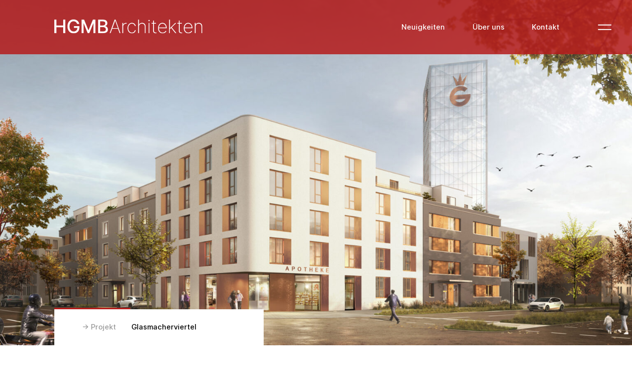

--- FILE ---
content_type: text/html; charset=UTF-8
request_url: https://www.hgmb.de/
body_size: 78106
content:
<!DOCTYPE html>
<html lang="de" class="no-js no-svg">
<head> <script type="text/javascript">
var gform;gform||(document.addEventListener("gform_main_scripts_loaded",function(){gform.scriptsLoaded=!0}),window.addEventListener("DOMContentLoaded",function(){gform.domLoaded=!0}),gform={domLoaded:!1,scriptsLoaded:!1,initializeOnLoaded:function(o){gform.domLoaded&&gform.scriptsLoaded?o():!gform.domLoaded&&gform.scriptsLoaded?window.addEventListener("DOMContentLoaded",o):document.addEventListener("gform_main_scripts_loaded",o)},hooks:{action:{},filter:{}},addAction:function(o,n,r,t){gform.addHook("action",o,n,r,t)},addFilter:function(o,n,r,t){gform.addHook("filter",o,n,r,t)},doAction:function(o){gform.doHook("action",o,arguments)},applyFilters:function(o){return gform.doHook("filter",o,arguments)},removeAction:function(o,n){gform.removeHook("action",o,n)},removeFilter:function(o,n,r){gform.removeHook("filter",o,n,r)},addHook:function(o,n,r,t,i){null==gform.hooks[o][n]&&(gform.hooks[o][n]=[]);var e=gform.hooks[o][n];null==i&&(i=n+"_"+e.length),gform.hooks[o][n].push({tag:i,callable:r,priority:t=null==t?10:t})},doHook:function(n,o,r){var t;if(r=Array.prototype.slice.call(r,1),null!=gform.hooks[n][o]&&((o=gform.hooks[n][o]).sort(function(o,n){return o.priority-n.priority}),o.forEach(function(o){"function"!=typeof(t=o.callable)&&(t=window[t]),"action"==n?t.apply(null,r):r[0]=t.apply(null,r)})),"filter"==n)return r[0]},removeHook:function(o,n,t,i){var r;null!=gform.hooks[o][n]&&(r=(r=gform.hooks[o][n]).filter(function(o,n,r){return!!(null!=i&&i!=o.tag||null!=t&&t!=o.priority)}),gform.hooks[o][n]=r)}});
</script>

<meta charset="UTF-8">
<meta name="viewport" content="width=device-width, initial-scale=1">

<!-- meta -->
<meta property="og:title" content="Homepage - HGMB">
<meta property="og:image" content="https://www.hgmb.de/wp-content/themes/hgmb/media/static/social_media_banner.png">
<meta property="og:url" content="https://www.hgmb.de">
<meta property="og:description" content="Wir sind ein leistungsstarkes Architekturbüro aus Düsseldorf, inmitten der pulsierenden Metropolregion Rhein-Ruhr.">

<!-- favicons from realfavicongenerator.net -->
<link rel="apple-touch-icon" sizes="180x180" href="https://www.hgmb.de/wp-content/themes/hgmb/favicons/apple-touch-icon.png">
<link rel="icon" type="image/png" sizes="32x32" href="https://www.hgmb.de/wp-content/themes/hgmb/favicons/favicon-32x32.png">
<link rel="icon" type="image/png" sizes="16x16" href="https://www.hgmb.de/wp-content/themes/hgmb/favicons/favicon-16x16.png">
<link rel="manifest" href="https://www.hgmb.de/wp-content/themes/hgmb/favicons/site.webmanifest">
<meta name="msapplication-TileColor" content="#ffffff">
<meta name="theme-color" content="#ffffff">

<link rel="profile" href="https://gmpg.org/xfn/11">


<meta name='robots' content='index, follow, max-image-preview:large, max-snippet:-1, max-video-preview:-1' />

	<!-- This site is optimized with the Yoast SEO plugin v20.6 - https://yoast.com/wordpress/plugins/seo/ -->
	<title>Homepage - HGMB</title>
	<link rel="canonical" href="https://www.hgmb.de/" />
	<meta property="og:locale" content="de_DE" />
	<meta property="og:type" content="website" />
	<meta property="og:title" content="Homepage - HGMB" />
	<meta property="og:url" content="https://www.hgmb.de/" />
	<meta property="og:site_name" content="HGMB" />
	<meta property="article:modified_time" content="2022-02-02T19:08:08+00:00" />
	<meta name="twitter:card" content="summary_large_image" />
	<script type="application/ld+json" class="yoast-schema-graph">{"@context":"https://schema.org","@graph":[{"@type":"WebPage","@id":"https://www.hgmb.de/","url":"https://www.hgmb.de/","name":"Homepage - HGMB","isPartOf":{"@id":"https://www.hgmb.de/#website"},"datePublished":"2020-05-27T12:40:52+00:00","dateModified":"2022-02-02T19:08:08+00:00","breadcrumb":{"@id":"https://www.hgmb.de/#breadcrumb"},"inLanguage":"de","potentialAction":[{"@type":"ReadAction","target":["https://www.hgmb.de/"]}]},{"@type":"BreadcrumbList","@id":"https://www.hgmb.de/#breadcrumb","itemListElement":[{"@type":"ListItem","position":1,"name":"Startseite"}]},{"@type":"WebSite","@id":"https://www.hgmb.de/#website","url":"https://www.hgmb.de/","name":"HGMB","description":"","potentialAction":[{"@type":"SearchAction","target":{"@type":"EntryPoint","urlTemplate":"https://www.hgmb.de/?s={search_term_string}"},"query-input":"required name=search_term_string"}],"inLanguage":"de"}]}</script>
	<!-- / Yoast SEO plugin. -->


<link rel='dns-prefetch' href='//s.w.org' />
<link rel="alternate" type="application/rss+xml" title="HGMB &raquo; Homepage-Kommentar-Feed" href="https://www.hgmb.de/beispiel-seite/feed/" />
<script type="text/javascript">
window._wpemojiSettings = {"baseUrl":"https:\/\/s.w.org\/images\/core\/emoji\/14.0.0\/72x72\/","ext":".png","svgUrl":"https:\/\/s.w.org\/images\/core\/emoji\/14.0.0\/svg\/","svgExt":".svg","source":{"concatemoji":"https:\/\/www.hgmb.de\/wp-includes\/js\/wp-emoji-release.min.js?ver=e7b966374310958f4d3ddc4b41d30bc2"}};
/*! This file is auto-generated */
!function(e,a,t){var n,r,o,i=a.createElement("canvas"),p=i.getContext&&i.getContext("2d");function s(e,t){var a=String.fromCharCode,e=(p.clearRect(0,0,i.width,i.height),p.fillText(a.apply(this,e),0,0),i.toDataURL());return p.clearRect(0,0,i.width,i.height),p.fillText(a.apply(this,t),0,0),e===i.toDataURL()}function c(e){var t=a.createElement("script");t.src=e,t.defer=t.type="text/javascript",a.getElementsByTagName("head")[0].appendChild(t)}for(o=Array("flag","emoji"),t.supports={everything:!0,everythingExceptFlag:!0},r=0;r<o.length;r++)t.supports[o[r]]=function(e){if(!p||!p.fillText)return!1;switch(p.textBaseline="top",p.font="600 32px Arial",e){case"flag":return s([127987,65039,8205,9895,65039],[127987,65039,8203,9895,65039])?!1:!s([55356,56826,55356,56819],[55356,56826,8203,55356,56819])&&!s([55356,57332,56128,56423,56128,56418,56128,56421,56128,56430,56128,56423,56128,56447],[55356,57332,8203,56128,56423,8203,56128,56418,8203,56128,56421,8203,56128,56430,8203,56128,56423,8203,56128,56447]);case"emoji":return!s([129777,127995,8205,129778,127999],[129777,127995,8203,129778,127999])}return!1}(o[r]),t.supports.everything=t.supports.everything&&t.supports[o[r]],"flag"!==o[r]&&(t.supports.everythingExceptFlag=t.supports.everythingExceptFlag&&t.supports[o[r]]);t.supports.everythingExceptFlag=t.supports.everythingExceptFlag&&!t.supports.flag,t.DOMReady=!1,t.readyCallback=function(){t.DOMReady=!0},t.supports.everything||(n=function(){t.readyCallback()},a.addEventListener?(a.addEventListener("DOMContentLoaded",n,!1),e.addEventListener("load",n,!1)):(e.attachEvent("onload",n),a.attachEvent("onreadystatechange",function(){"complete"===a.readyState&&t.readyCallback()})),(e=t.source||{}).concatemoji?c(e.concatemoji):e.wpemoji&&e.twemoji&&(c(e.twemoji),c(e.wpemoji)))}(window,document,window._wpemojiSettings);
</script>
<style type="text/css">
img.wp-smiley,
img.emoji {
	display: inline !important;
	border: none !important;
	box-shadow: none !important;
	height: 1em !important;
	width: 1em !important;
	margin: 0 0.07em !important;
	vertical-align: -0.1em !important;
	background: none !important;
	padding: 0 !important;
}
</style>
	<link rel='stylesheet' id='wp-block-library-css'  href='https://www.hgmb.de/wp-includes/css/dist/block-library/style.min.css?ver=e7b966374310958f4d3ddc4b41d30bc2' type='text/css' media='all' />
<style id='safe-svg-svg-icon-style-inline-css' type='text/css'>
.safe-svg-cover{text-align:center}.safe-svg-cover .safe-svg-inside{display:inline-block;max-width:100%}.safe-svg-cover svg{height:100%;max-height:100%;max-width:100%;width:100%}

</style>
<style id='global-styles-inline-css' type='text/css'>
body{--wp--preset--color--black: #000000;--wp--preset--color--cyan-bluish-gray: #abb8c3;--wp--preset--color--white: #ffffff;--wp--preset--color--pale-pink: #f78da7;--wp--preset--color--vivid-red: #cf2e2e;--wp--preset--color--luminous-vivid-orange: #ff6900;--wp--preset--color--luminous-vivid-amber: #fcb900;--wp--preset--color--light-green-cyan: #7bdcb5;--wp--preset--color--vivid-green-cyan: #00d084;--wp--preset--color--pale-cyan-blue: #8ed1fc;--wp--preset--color--vivid-cyan-blue: #0693e3;--wp--preset--color--vivid-purple: #9b51e0;--wp--preset--gradient--vivid-cyan-blue-to-vivid-purple: linear-gradient(135deg,rgba(6,147,227,1) 0%,rgb(155,81,224) 100%);--wp--preset--gradient--light-green-cyan-to-vivid-green-cyan: linear-gradient(135deg,rgb(122,220,180) 0%,rgb(0,208,130) 100%);--wp--preset--gradient--luminous-vivid-amber-to-luminous-vivid-orange: linear-gradient(135deg,rgba(252,185,0,1) 0%,rgba(255,105,0,1) 100%);--wp--preset--gradient--luminous-vivid-orange-to-vivid-red: linear-gradient(135deg,rgba(255,105,0,1) 0%,rgb(207,46,46) 100%);--wp--preset--gradient--very-light-gray-to-cyan-bluish-gray: linear-gradient(135deg,rgb(238,238,238) 0%,rgb(169,184,195) 100%);--wp--preset--gradient--cool-to-warm-spectrum: linear-gradient(135deg,rgb(74,234,220) 0%,rgb(151,120,209) 20%,rgb(207,42,186) 40%,rgb(238,44,130) 60%,rgb(251,105,98) 80%,rgb(254,248,76) 100%);--wp--preset--gradient--blush-light-purple: linear-gradient(135deg,rgb(255,206,236) 0%,rgb(152,150,240) 100%);--wp--preset--gradient--blush-bordeaux: linear-gradient(135deg,rgb(254,205,165) 0%,rgb(254,45,45) 50%,rgb(107,0,62) 100%);--wp--preset--gradient--luminous-dusk: linear-gradient(135deg,rgb(255,203,112) 0%,rgb(199,81,192) 50%,rgb(65,88,208) 100%);--wp--preset--gradient--pale-ocean: linear-gradient(135deg,rgb(255,245,203) 0%,rgb(182,227,212) 50%,rgb(51,167,181) 100%);--wp--preset--gradient--electric-grass: linear-gradient(135deg,rgb(202,248,128) 0%,rgb(113,206,126) 100%);--wp--preset--gradient--midnight: linear-gradient(135deg,rgb(2,3,129) 0%,rgb(40,116,252) 100%);--wp--preset--duotone--dark-grayscale: url('#wp-duotone-dark-grayscale');--wp--preset--duotone--grayscale: url('#wp-duotone-grayscale');--wp--preset--duotone--purple-yellow: url('#wp-duotone-purple-yellow');--wp--preset--duotone--blue-red: url('#wp-duotone-blue-red');--wp--preset--duotone--midnight: url('#wp-duotone-midnight');--wp--preset--duotone--magenta-yellow: url('#wp-duotone-magenta-yellow');--wp--preset--duotone--purple-green: url('#wp-duotone-purple-green');--wp--preset--duotone--blue-orange: url('#wp-duotone-blue-orange');--wp--preset--font-size--small: 13px;--wp--preset--font-size--medium: 20px;--wp--preset--font-size--large: 36px;--wp--preset--font-size--x-large: 42px;}.has-black-color{color: var(--wp--preset--color--black) !important;}.has-cyan-bluish-gray-color{color: var(--wp--preset--color--cyan-bluish-gray) !important;}.has-white-color{color: var(--wp--preset--color--white) !important;}.has-pale-pink-color{color: var(--wp--preset--color--pale-pink) !important;}.has-vivid-red-color{color: var(--wp--preset--color--vivid-red) !important;}.has-luminous-vivid-orange-color{color: var(--wp--preset--color--luminous-vivid-orange) !important;}.has-luminous-vivid-amber-color{color: var(--wp--preset--color--luminous-vivid-amber) !important;}.has-light-green-cyan-color{color: var(--wp--preset--color--light-green-cyan) !important;}.has-vivid-green-cyan-color{color: var(--wp--preset--color--vivid-green-cyan) !important;}.has-pale-cyan-blue-color{color: var(--wp--preset--color--pale-cyan-blue) !important;}.has-vivid-cyan-blue-color{color: var(--wp--preset--color--vivid-cyan-blue) !important;}.has-vivid-purple-color{color: var(--wp--preset--color--vivid-purple) !important;}.has-black-background-color{background-color: var(--wp--preset--color--black) !important;}.has-cyan-bluish-gray-background-color{background-color: var(--wp--preset--color--cyan-bluish-gray) !important;}.has-white-background-color{background-color: var(--wp--preset--color--white) !important;}.has-pale-pink-background-color{background-color: var(--wp--preset--color--pale-pink) !important;}.has-vivid-red-background-color{background-color: var(--wp--preset--color--vivid-red) !important;}.has-luminous-vivid-orange-background-color{background-color: var(--wp--preset--color--luminous-vivid-orange) !important;}.has-luminous-vivid-amber-background-color{background-color: var(--wp--preset--color--luminous-vivid-amber) !important;}.has-light-green-cyan-background-color{background-color: var(--wp--preset--color--light-green-cyan) !important;}.has-vivid-green-cyan-background-color{background-color: var(--wp--preset--color--vivid-green-cyan) !important;}.has-pale-cyan-blue-background-color{background-color: var(--wp--preset--color--pale-cyan-blue) !important;}.has-vivid-cyan-blue-background-color{background-color: var(--wp--preset--color--vivid-cyan-blue) !important;}.has-vivid-purple-background-color{background-color: var(--wp--preset--color--vivid-purple) !important;}.has-black-border-color{border-color: var(--wp--preset--color--black) !important;}.has-cyan-bluish-gray-border-color{border-color: var(--wp--preset--color--cyan-bluish-gray) !important;}.has-white-border-color{border-color: var(--wp--preset--color--white) !important;}.has-pale-pink-border-color{border-color: var(--wp--preset--color--pale-pink) !important;}.has-vivid-red-border-color{border-color: var(--wp--preset--color--vivid-red) !important;}.has-luminous-vivid-orange-border-color{border-color: var(--wp--preset--color--luminous-vivid-orange) !important;}.has-luminous-vivid-amber-border-color{border-color: var(--wp--preset--color--luminous-vivid-amber) !important;}.has-light-green-cyan-border-color{border-color: var(--wp--preset--color--light-green-cyan) !important;}.has-vivid-green-cyan-border-color{border-color: var(--wp--preset--color--vivid-green-cyan) !important;}.has-pale-cyan-blue-border-color{border-color: var(--wp--preset--color--pale-cyan-blue) !important;}.has-vivid-cyan-blue-border-color{border-color: var(--wp--preset--color--vivid-cyan-blue) !important;}.has-vivid-purple-border-color{border-color: var(--wp--preset--color--vivid-purple) !important;}.has-vivid-cyan-blue-to-vivid-purple-gradient-background{background: var(--wp--preset--gradient--vivid-cyan-blue-to-vivid-purple) !important;}.has-light-green-cyan-to-vivid-green-cyan-gradient-background{background: var(--wp--preset--gradient--light-green-cyan-to-vivid-green-cyan) !important;}.has-luminous-vivid-amber-to-luminous-vivid-orange-gradient-background{background: var(--wp--preset--gradient--luminous-vivid-amber-to-luminous-vivid-orange) !important;}.has-luminous-vivid-orange-to-vivid-red-gradient-background{background: var(--wp--preset--gradient--luminous-vivid-orange-to-vivid-red) !important;}.has-very-light-gray-to-cyan-bluish-gray-gradient-background{background: var(--wp--preset--gradient--very-light-gray-to-cyan-bluish-gray) !important;}.has-cool-to-warm-spectrum-gradient-background{background: var(--wp--preset--gradient--cool-to-warm-spectrum) !important;}.has-blush-light-purple-gradient-background{background: var(--wp--preset--gradient--blush-light-purple) !important;}.has-blush-bordeaux-gradient-background{background: var(--wp--preset--gradient--blush-bordeaux) !important;}.has-luminous-dusk-gradient-background{background: var(--wp--preset--gradient--luminous-dusk) !important;}.has-pale-ocean-gradient-background{background: var(--wp--preset--gradient--pale-ocean) !important;}.has-electric-grass-gradient-background{background: var(--wp--preset--gradient--electric-grass) !important;}.has-midnight-gradient-background{background: var(--wp--preset--gradient--midnight) !important;}.has-small-font-size{font-size: var(--wp--preset--font-size--small) !important;}.has-medium-font-size{font-size: var(--wp--preset--font-size--medium) !important;}.has-large-font-size{font-size: var(--wp--preset--font-size--large) !important;}.has-x-large-font-size{font-size: var(--wp--preset--font-size--x-large) !important;}
</style>
<link rel='stylesheet' id='fancybox_styles-css'  href='https://www.hgmb.de/wp-content/themes/hgmb/css/jquery.fancybox.min.css?ver=e7b966374310958f4d3ddc4b41d30bc2' type='text/css' media='all' />
<link rel='stylesheet' id='swiper_styles-css'  href='https://www.hgmb.de/wp-content/themes/hgmb/css/swiper.min.css?ver=e7b966374310958f4d3ddc4b41d30bc2' type='text/css' media='all' />
<link rel='stylesheet' id='hgmb_styles-css'  href='https://www.hgmb.de/wp-content/themes/hgmb/css/hgmb_styles.min.css?ver=1.5.10' type='text/css' media='all' />
<script type='text/javascript' src='https://www.hgmb.de/wp-includes/js/jquery/jquery.min.js?ver=3.6.0' id='jquery-core-js'></script>
<script type='text/javascript' src='https://www.hgmb.de/wp-includes/js/jquery/jquery-migrate.min.js?ver=3.3.2' id='jquery-migrate-js'></script>
<script type='text/javascript' src='https://www.hgmb.de/wp-includes/js/imagesloaded.min.js?ver=4.1.4' id='imagesloaded-js'></script>
<script type='text/javascript' src='https://www.hgmb.de/wp-includes/js/masonry.min.js?ver=4.2.2' id='masonry-js'></script>
<script type='text/javascript' src='https://www.hgmb.de/wp-content/themes/hgmb/js/isotope.pkgd.min.js?ver=e7b966374310958f4d3ddc4b41d30bc2' id='isotope-js'></script>
<script type='text/javascript' src='https://www.hgmb.de/wp-content/themes/hgmb/js/swiper.min.js?ver=e7b966374310958f4d3ddc4b41d30bc2' id='swiper-js'></script>
<script type='text/javascript' src='https://www.hgmb.de/wp-content/themes/hgmb/js/jquery.fancybox.min.js?ver=e7b966374310958f4d3ddc4b41d30bc2' id='fancybox-js'></script>
<script type='text/javascript' src='https://www.hgmb.de/wp-content/themes/hgmb/js/lazyload.min.js?ver=e7b966374310958f4d3ddc4b41d30bc2' id='lazyload-js'></script>
<script type='text/javascript' src='https://www.hgmb.de/wp-content/themes/hgmb/js/hgmb_script.min.js?ver=1.5.10' id='hgmb_script-js'></script>
<link rel="https://api.w.org/" href="https://www.hgmb.de/wp-json/" /><link rel="alternate" type="application/json" href="https://www.hgmb.de/wp-json/wp/v2/pages/2" /><link rel="alternate" type="application/json+oembed" href="https://www.hgmb.de/wp-json/oembed/1.0/embed?url=https%3A%2F%2Fwww.hgmb.de%2F" />
<link rel="alternate" type="text/xml+oembed" href="https://www.hgmb.de/wp-json/oembed/1.0/embed?url=https%3A%2F%2Fwww.hgmb.de%2F&#038;format=xml" />
</head>

<body data-rsssl=1 class="home page-template-default page page-id-2">
<svg xmlns="http://www.w3.org/2000/svg" viewBox="0 0 0 0" width="0" height="0" focusable="false" role="none" style="visibility: hidden; position: absolute; left: -9999px; overflow: hidden;" ><defs><filter id="wp-duotone-dark-grayscale"><feColorMatrix color-interpolation-filters="sRGB" type="matrix" values=" .299 .587 .114 0 0 .299 .587 .114 0 0 .299 .587 .114 0 0 .299 .587 .114 0 0 " /><feComponentTransfer color-interpolation-filters="sRGB" ><feFuncR type="table" tableValues="0 0.49803921568627" /><feFuncG type="table" tableValues="0 0.49803921568627" /><feFuncB type="table" tableValues="0 0.49803921568627" /><feFuncA type="table" tableValues="1 1" /></feComponentTransfer><feComposite in2="SourceGraphic" operator="in" /></filter></defs></svg><svg xmlns="http://www.w3.org/2000/svg" viewBox="0 0 0 0" width="0" height="0" focusable="false" role="none" style="visibility: hidden; position: absolute; left: -9999px; overflow: hidden;" ><defs><filter id="wp-duotone-grayscale"><feColorMatrix color-interpolation-filters="sRGB" type="matrix" values=" .299 .587 .114 0 0 .299 .587 .114 0 0 .299 .587 .114 0 0 .299 .587 .114 0 0 " /><feComponentTransfer color-interpolation-filters="sRGB" ><feFuncR type="table" tableValues="0 1" /><feFuncG type="table" tableValues="0 1" /><feFuncB type="table" tableValues="0 1" /><feFuncA type="table" tableValues="1 1" /></feComponentTransfer><feComposite in2="SourceGraphic" operator="in" /></filter></defs></svg><svg xmlns="http://www.w3.org/2000/svg" viewBox="0 0 0 0" width="0" height="0" focusable="false" role="none" style="visibility: hidden; position: absolute; left: -9999px; overflow: hidden;" ><defs><filter id="wp-duotone-purple-yellow"><feColorMatrix color-interpolation-filters="sRGB" type="matrix" values=" .299 .587 .114 0 0 .299 .587 .114 0 0 .299 .587 .114 0 0 .299 .587 .114 0 0 " /><feComponentTransfer color-interpolation-filters="sRGB" ><feFuncR type="table" tableValues="0.54901960784314 0.98823529411765" /><feFuncG type="table" tableValues="0 1" /><feFuncB type="table" tableValues="0.71764705882353 0.25490196078431" /><feFuncA type="table" tableValues="1 1" /></feComponentTransfer><feComposite in2="SourceGraphic" operator="in" /></filter></defs></svg><svg xmlns="http://www.w3.org/2000/svg" viewBox="0 0 0 0" width="0" height="0" focusable="false" role="none" style="visibility: hidden; position: absolute; left: -9999px; overflow: hidden;" ><defs><filter id="wp-duotone-blue-red"><feColorMatrix color-interpolation-filters="sRGB" type="matrix" values=" .299 .587 .114 0 0 .299 .587 .114 0 0 .299 .587 .114 0 0 .299 .587 .114 0 0 " /><feComponentTransfer color-interpolation-filters="sRGB" ><feFuncR type="table" tableValues="0 1" /><feFuncG type="table" tableValues="0 0.27843137254902" /><feFuncB type="table" tableValues="0.5921568627451 0.27843137254902" /><feFuncA type="table" tableValues="1 1" /></feComponentTransfer><feComposite in2="SourceGraphic" operator="in" /></filter></defs></svg><svg xmlns="http://www.w3.org/2000/svg" viewBox="0 0 0 0" width="0" height="0" focusable="false" role="none" style="visibility: hidden; position: absolute; left: -9999px; overflow: hidden;" ><defs><filter id="wp-duotone-midnight"><feColorMatrix color-interpolation-filters="sRGB" type="matrix" values=" .299 .587 .114 0 0 .299 .587 .114 0 0 .299 .587 .114 0 0 .299 .587 .114 0 0 " /><feComponentTransfer color-interpolation-filters="sRGB" ><feFuncR type="table" tableValues="0 0" /><feFuncG type="table" tableValues="0 0.64705882352941" /><feFuncB type="table" tableValues="0 1" /><feFuncA type="table" tableValues="1 1" /></feComponentTransfer><feComposite in2="SourceGraphic" operator="in" /></filter></defs></svg><svg xmlns="http://www.w3.org/2000/svg" viewBox="0 0 0 0" width="0" height="0" focusable="false" role="none" style="visibility: hidden; position: absolute; left: -9999px; overflow: hidden;" ><defs><filter id="wp-duotone-magenta-yellow"><feColorMatrix color-interpolation-filters="sRGB" type="matrix" values=" .299 .587 .114 0 0 .299 .587 .114 0 0 .299 .587 .114 0 0 .299 .587 .114 0 0 " /><feComponentTransfer color-interpolation-filters="sRGB" ><feFuncR type="table" tableValues="0.78039215686275 1" /><feFuncG type="table" tableValues="0 0.94901960784314" /><feFuncB type="table" tableValues="0.35294117647059 0.47058823529412" /><feFuncA type="table" tableValues="1 1" /></feComponentTransfer><feComposite in2="SourceGraphic" operator="in" /></filter></defs></svg><svg xmlns="http://www.w3.org/2000/svg" viewBox="0 0 0 0" width="0" height="0" focusable="false" role="none" style="visibility: hidden; position: absolute; left: -9999px; overflow: hidden;" ><defs><filter id="wp-duotone-purple-green"><feColorMatrix color-interpolation-filters="sRGB" type="matrix" values=" .299 .587 .114 0 0 .299 .587 .114 0 0 .299 .587 .114 0 0 .299 .587 .114 0 0 " /><feComponentTransfer color-interpolation-filters="sRGB" ><feFuncR type="table" tableValues="0.65098039215686 0.40392156862745" /><feFuncG type="table" tableValues="0 1" /><feFuncB type="table" tableValues="0.44705882352941 0.4" /><feFuncA type="table" tableValues="1 1" /></feComponentTransfer><feComposite in2="SourceGraphic" operator="in" /></filter></defs></svg><svg xmlns="http://www.w3.org/2000/svg" viewBox="0 0 0 0" width="0" height="0" focusable="false" role="none" style="visibility: hidden; position: absolute; left: -9999px; overflow: hidden;" ><defs><filter id="wp-duotone-blue-orange"><feColorMatrix color-interpolation-filters="sRGB" type="matrix" values=" .299 .587 .114 0 0 .299 .587 .114 0 0 .299 .587 .114 0 0 .299 .587 .114 0 0 " /><feComponentTransfer color-interpolation-filters="sRGB" ><feFuncR type="table" tableValues="0.098039215686275 1" /><feFuncG type="table" tableValues="0 0.66274509803922" /><feFuncB type="table" tableValues="0.84705882352941 0.41960784313725" /><feFuncA type="table" tableValues="1 1" /></feComponentTransfer><feComposite in2="SourceGraphic" operator="in" /></filter></defs></svg><div id="page" class="site">
	<header id="masthead" class="site-header home" role="banner" style="background: none;">
    <div class="red" style="background: rgba(181, 29, 28, 0.86); position: absolute; left: 0; top: 0; width: 100%; height: 100%; mix-blend-mode: multiply"></div>
    <div class="wrapper" style="background: transparent; position: relative; z-index: 2">

      <div class="site-logo">
        <a href="https://www.hgmb.de">
          <svg viewBox="0 0 360 35" fill="none" xmlns="http://www.w3.org/2000/svg">
            <path d="M0 1.47819H5.06629V15.898H21.5317V1.47819H26.598V34.6184H21.5317V20.0721H5.06629V34.4919H0V1.47819Z" fill="white"/>
            <path d="M46.7366 5.52584C41.1636 5.52584 36.8573 9.95296 36.8573 17.9218C36.8573 26.0171 41.1636 30.4442 46.9899 30.4442C52.3095 30.4442 55.8559 27.029 55.9825 21.7165H47.7498V17.5423H60.7955V21.337C60.7955 29.6853 55.0959 34.9978 46.9899 34.9978C37.9972 34.9978 31.9177 28.4204 31.9177 18.0483C31.9177 7.42318 38.1239 0.972221 46.7366 0.972221C53.956 0.972221 59.4023 5.39935 60.5422 11.8503H55.3493C54.0827 7.92913 51.1696 5.52584 46.7366 5.52584Z" fill="white"/>
            <path d="M72.3214 1.47819L82.834 27.282H83.2139L93.7265 1.47819H99.806V34.6184H94.9931V10.5854H94.7397L84.9871 34.4919H81.0607L71.3081 10.5854H70.9282V34.6184H66.1152V1.47819H72.3214Z" fill="white"/>
            <path d="M106.266 1.47819H118.425C125.517 1.47819 128.937 5.27287 128.937 10.206C128.937 14.3801 126.404 16.4039 123.364 17.1629V17.4158C126.657 17.5423 130.204 20.4516 130.204 25.6376C130.204 30.6972 126.784 34.4919 119.058 34.4919H106.392V1.47819H106.266ZM118.045 15.7715C121.464 15.7715 123.998 13.7477 123.998 10.5854C123.998 7.80266 122.098 5.77883 118.171 5.77883H111.332V15.898H118.045V15.7715ZM118.551 30.3178C123.364 30.3178 125.264 28.2939 125.264 25.5112C125.264 22.3489 122.731 19.8191 118.678 19.8191H111.332V30.4442H118.551V30.3178Z" fill="white"/>
            <path d="M134.637 34.4919L146.542 1.35167H148.822L160.728 34.4919H158.575L154.775 23.8668H140.59L136.79 34.4919H134.637ZM154.395 22.0959L147.936 4.00794H147.809L141.35 22.0959H154.395Z" fill="white"/>
            <path d="M165.541 9.69995H167.441V13.6211H167.568C168.581 11.0913 171.367 9.44698 174.66 9.44698C175.04 9.44698 175.294 9.44698 175.674 9.44698V11.4708C175.42 11.4708 175.04 11.3443 174.534 11.3443C170.354 11.3443 167.441 14.2536 167.441 18.3012V34.6183H165.414V9.69995H165.541Z" fill="white"/>
            <path d="M177.954 22.2224C177.954 14.886 182.387 9.32049 188.593 9.32049C193.279 9.32049 197.079 12.4827 197.839 17.0363H195.812C195.179 13.7476 192.392 11.2178 188.593 11.2178C183.526 11.2178 179.853 15.7714 179.853 22.2224C179.853 28.5469 183.4 33.227 188.593 33.227C192.266 33.227 195.179 30.9502 195.812 27.282H197.839C197.079 31.8356 193.406 34.9978 188.593 34.9978C182.26 35.1243 177.954 29.5588 177.954 22.2224Z" fill="white"/>
            <path d="M205.691 34.4919H203.665V1.47819H205.691V13.6212H205.945C207.085 11.0914 209.745 9.32053 213.291 9.32053C218.357 9.32053 221.777 12.6092 221.777 18.0483V34.4919H219.877V18.3013C219.877 14.0006 217.091 11.2179 213.038 11.2179C208.858 11.2179 205.818 14.1271 205.818 18.4278V34.4919H205.691Z" fill="white"/>
            <path d="M228.616 3.75496C228.616 2.86954 229.376 2.23709 230.263 2.23709C231.15 2.23709 231.91 2.86954 231.91 3.75496C231.91 4.64039 231.15 5.27283 230.263 5.27283C229.376 5.27283 228.616 4.64039 228.616 3.75496ZM229.123 9.69996H231.023V34.4919H229.123V9.69996Z" fill="white"/>
            <path d="M247.362 11.4708H242.169V28.6733C242.169 31.7091 244.195 33.1005 246.349 33.1005C247.109 33.1005 247.488 32.974 247.995 32.8475L248.502 34.6183C247.868 34.8713 247.235 34.9978 246.222 34.9978C243.055 34.9978 240.142 32.8475 240.142 29.0528V11.4708H236.469V9.69995H240.142V3.75496H242.042V9.69995H247.235V11.4708H247.362Z" fill="white"/>
            <path d="M252.175 22.2224C252.175 14.7595 256.608 9.32049 262.814 9.32049C268.387 9.32049 273.2 14.0006 273.2 21.337V22.6019H254.201C254.328 28.6734 257.621 33.227 263.321 33.227C267.374 33.227 269.654 30.8237 270.54 28.9263L272.313 29.6853C271.173 32.2151 268.134 34.9978 263.321 34.9978C256.481 35.1243 252.175 29.6853 252.175 22.2224ZM271.173 20.831C271.173 15.392 267.5 11.2178 262.814 11.2178C258.128 11.2178 254.581 15.392 254.201 20.831H271.173Z" fill="white"/>
            <path d="M279.026 1.47819H281.053V22.0959H281.306L293.718 9.82648H296.251L285.486 20.4516L296.758 34.6184H294.225L283.966 21.7165L280.926 24.6257V34.6184H278.899V1.47819H279.026Z" fill="white"/>
            <path d="M309.931 11.4708H304.738V28.6733C304.738 31.7091 306.764 33.1005 308.917 33.1005C309.677 33.1005 310.057 32.974 310.564 32.8475L311.07 34.6183C310.437 34.8713 309.804 34.9978 308.791 34.9978C305.624 34.9978 302.711 32.8475 302.711 29.0528V11.4708H299.038V9.69995H302.711V3.75496H304.611V9.69995H309.804V11.4708H309.931Z" fill="white"/>
            <path d="M314.744 22.2224C314.744 14.7595 319.177 9.32049 325.383 9.32049C330.956 9.32049 335.769 14.0006 335.769 21.337V22.6019H316.77C316.897 28.6734 320.19 33.227 325.889 33.227C329.942 33.227 332.222 30.8237 333.109 28.9263L334.882 29.6853C333.742 32.2151 330.702 34.9978 325.889 34.9978C319.05 35.1243 314.744 29.6853 314.744 22.2224ZM333.742 20.831C333.742 15.392 330.069 11.2178 325.383 11.2178C320.696 11.2178 317.15 15.392 316.77 20.831H333.742Z" fill="white"/>
            <path d="M343.621 34.4919H341.595V9.69996H343.495V13.6211H343.748C344.888 11.0913 347.548 9.32049 351.094 9.32049C356.16 9.32049 359.58 12.6092 359.58 18.0483V34.4919H357.554V18.3012C357.554 14.0006 354.767 11.2178 350.714 11.2178C346.534 11.2178 343.495 14.1271 343.495 18.4277V34.4919H343.621Z" fill="white"/>
          </svg>
        </a>
      </div>

    </div><!-- .wrapper -->

          <div class="navigation-top" style="z-index: 2">
        <!--<a href="" class="mobile-home-btn"><svg xmlns="http://www.w3.org/2000/svg" width="22" height="22" viewBox="0 0 24 24" fill="none" stroke="currentColor" stroke-width="2" stroke-linecap="round" stroke-linejoin="arcs"><path d="M3 9l9-7 9 7v11a2 2 0 0 1-2 2H5a2 2 0 0 1-2-2z"></path><polyline points="9 22 9 12 15 12 15 22"></polyline></svg></a>
          <div class="secondary-navigation">
                      </div>-->
        <div class="main-navigation home" style="background: none">
          <div class="menu-hauptmenue-container"><ul id="main-nav" class="menu"><li id="menu-item-34419" class="menu-item menu-item-type-post_type menu-item-object-page menu-item-34419"><a href="https://www.hgmb.de/artikel/">Neuigkeiten</a></li>
<li id="menu-item-172" class="menu-item menu-item-type-post_type menu-item-object-page menu-item-172"><a href="https://www.hgmb.de/buero-und-team/">Über uns</a></li>
<li id="menu-item-171" class="menu-item menu-item-type-post_type menu-item-object-page menu-item-171"><a href="https://www.hgmb.de/kontakt/">Kontakt</a></li>
</ul></div>        </div>
      </div>
    
	</header><!-- #masthead -->

	<div class="site-content-contain">
		<div id="content" class="site-content">

  <main id="main" class="site-main" role="main">

    
  <section class="section block-intro_swiper_gallery swiper-container">

    <!-- gallery -->
    <div class="gallery-container swiper-wrapper">
              <a class="gallery-item swiper-slide" href="https://www.hgmb.de/projekte/glasmacherviertel/">
          <figure class="image-container">
                        <img class="swiper-lazy" srcset="https://www.hgmb.de/wp-content/uploads/2022/02/Perspektive_Entregebaeude_HGMB_2000px-768x432.jpg 768w, https://www.hgmb.de/wp-content/uploads/2022/02/Perspektive_Entregebaeude_HGMB_2000px-1920x1080.jpg 1920w, https://www.hgmb.de/wp-content/uploads/2022/02/Perspektive_Entregebaeude_HGMB_2000px-1536x864.jpg 1536w, https://www.hgmb.de/wp-content/uploads/2022/02/Perspektive_Entregebaeude_HGMB_2000px.jpg 2000w" alt="">
          </figure>
        </a>
              <a class="gallery-item swiper-slide" href="https://www.hgmb.de/projekte/paulsmuehlenstrasse/">
          <figure class="image-container">
                        <img class="swiper-lazy" srcset="https://www.hgmb.de/wp-content/uploads/2020/08/Bonava-HGMB_Strassenperspektive-768x576.png 768w, https://www.hgmb.de/wp-content/uploads/2020/08/Bonava-HGMB_Strassenperspektive-1920x1440.png 1920w, https://www.hgmb.de/wp-content/uploads/2020/08/Bonava-HGMB_Strassenperspektive-1536x1152.png 1536w, https://www.hgmb.de/wp-content/uploads/2020/08/Bonava-HGMB_Strassenperspektive.png 2000w" alt="">
          </figure>
        </a>
              <a class="gallery-item swiper-slide" href="https://www.hgmb.de/projekte/wbv-dohne/">
          <figure class="image-container">
                        <img class="swiper-lazy" srcset="https://www.hgmb.de/wp-content/uploads/2020/07/324958_WBW_M�lheim_Perspektive1-1920-300x225.jpg 300w, https://www.hgmb.de/wp-content/uploads/2020/07/324958_WBW_M�lheim_Perspektive1-1920-1024x768.jpg 1024w, https://www.hgmb.de/wp-content/uploads/2020/07/324958_WBW_M�lheim_Perspektive1-1920-768x576.jpg 768w, https://www.hgmb.de/wp-content/uploads/2020/07/324958_WBW_M�lheim_Perspektive1-1920-1536x1152.jpg 1536w, https://www.hgmb.de/wp-content/uploads/2020/07/324958_WBW_M�lheim_Perspektive1-1920.jpg 1920w" alt="">
          </figure>
        </a>
              <a class="gallery-item swiper-slide" href="https://www.hgmb.de/projekte/schloesser-areal/">
          <figure class="image-container">
                        <img class="swiper-lazy" srcset="https://www.hgmb.de/wp-content/uploads/2020/08/Perspektive_Strasse-scaled-1-768x576.jpg 768w, https://www.hgmb.de/wp-content/uploads/2020/08/Perspektive_Strasse-scaled-1-1920x1440.jpg 1920w, https://www.hgmb.de/wp-content/uploads/2020/08/Perspektive_Strasse-scaled-1-1536x1152.jpg 1536w, https://www.hgmb.de/wp-content/uploads/2020/08/Perspektive_Strasse-scaled-1-2048x1536.jpg 2048w" alt="">
          </figure>
        </a>
              <a class="gallery-item swiper-slide" href="https://www.hgmb.de/projekte/1-preis-wuppertal-heubruch/">
          <figure class="image-container">
                        <img class="swiper-lazy" srcset="https://www.hgmb.de/wp-content/uploads/2020/07/Perspektive-01_Blick-Quartierseingang_Endversion-1920-300x161.jpg 300w, https://www.hgmb.de/wp-content/uploads/2020/07/Perspektive-01_Blick-Quartierseingang_Endversion-1920-1024x550.jpg 1024w, https://www.hgmb.de/wp-content/uploads/2020/07/Perspektive-01_Blick-Quartierseingang_Endversion-1920-768x412.jpg 768w, https://www.hgmb.de/wp-content/uploads/2020/07/Perspektive-01_Blick-Quartierseingang_Endversion-1920-1536x825.jpg 1536w, https://www.hgmb.de/wp-content/uploads/2020/07/Perspektive-01_Blick-Quartierseingang_Endversion-1920.jpg 1920w" alt="">
          </figure>
        </a>
          </div>

    <!-- gallery-control -->
    <div class="control left swiper-button-prev"></div>
    <div class="control right swiper-button-next"></div>

    <!-- progress -->
    <div class="progress">
      <div class="wrapper">
        <div class="progress-container">
          <div class="progress-line"><span></span></div>
          <div class="swiper-container">
            <div class="swiper-wrapper">
                              <a class="progress-title swiper-slide" href="https://www.hgmb.de/projekte/glasmacherviertel/">
                  <span class="category">→ Projekt</span>
                  <span class="title">Glasmacherviertel</span>
                </a>
                              <a class="progress-title swiper-slide" href="https://www.hgmb.de/projekte/paulsmuehlenstrasse/">
                  <span class="category">→ Projekt</span>
                  <span class="title">1. Preis Paulsmühlenstraße</span>
                </a>
                              <a class="progress-title swiper-slide" href="https://www.hgmb.de/projekte/wbv-dohne/">
                  <span class="category">→ Projekt</span>
                  <span class="title">Wohnbebauung Dohne</span>
                </a>
                              <a class="progress-title swiper-slide" href="https://www.hgmb.de/projekte/schloesser-areal/">
                  <span class="category">→ Projekt</span>
                  <span class="title">2. Preis Schlösser Areal</span>
                </a>
                              <a class="progress-title swiper-slide" href="https://www.hgmb.de/projekte/1-preis-wuppertal-heubruch/">
                  <span class="category">→ Projekt</span>
                  <span class="title">1. Preis Wuppertal-Heubruch</span>
                </a>
                          </div>
          </div>
        </div>
      </div>
    </div>
  </section>

<section class="section homepage-intro">
  <div class="wrapper col-12 flex">
    <div class="col-gap-9">
      <h1>Gut beraten – Experten im Wohnungsbau</h1>
<p>Als etablierte Spezialisten auf dem Gebiet des Wohnungsbaus beraten wir Investoren bereits in der „Leistungsphase 0“. Durch einfache Vorplanungskonzepte und Machbarkeitsstudien analysieren wir die Möglichkeiten eines Standortes kurz und prägnant.</p>
<p>So kann unser Architektenteam unseren Kunden kurzfristig eine fundierte Entscheidungshilfe für den zukünftigen Umgang mit Liegenschaften oder Bestandsimmobilien zur Verfügung stellen.</p>
<p>Neben Funktionalität und Wirtschaftlichkeit hat bei unseren Konzepten architektonische und städtebauliche Qualität Priorität: in den letzten zehn Jahren konnten allein 15 erste und 9 zweite Preise bei verschiedenen Wettbewerbsverfahren gewonnen werden.</p>
<p>Darüber hinaus wurde unsere Arbeit mit verschiedenen Preisen von Land und Bund ausgezeichnet. Die Teilnahme an städtebaulichen und architektonischen Wettbewerben ist deshalb ein fester Teil unserer Arbeit.</p>
<p>&nbsp;</p>
<p>Sprechen Sie uns an und profitieren Sie von unserer Erfahrung.<br />
Gerne beraten wir Sie persönlich.</p>
<p>&nbsp;</p>
<p>&nbsp;</p>
<p>&nbsp;</p>
    </div>
    <!--<div class="col-gap-3 flex center-v">
      <div class="secondary-navigation">
        <p class="small-heading">Wir beraten Sie gerne persönlich</p>
        <p class="small-heading">Telefon</p>
        <p><a href="tel:0211986780">0211 98678 0</a></p>
        <p class="small-heading">E-Mail</p>
        <p><a href="mailto:info@hgmb.de">info@hgmb.de</a></p>
      </div>
    </div>-->
  </div>
</section>

<section class="section contact-form">
  <div class="wrapper">
    <h2><span style="text-decoration: underline;">So erreichen Sie uns</span> – wir freuen uns darauf von Ihnen zu hören und werden uns schnellstmöglich mit Ihnen in Verbindung setzen!</h2>
    <div class="form-container col-12 flex">
      <div class="meta col-gap-4">
        <p class="small-heading">Adresse</p>
        <p>HGMB Architekten GmbH<br>Pinienstraße 2 (EG)<br>40233 Düsseldorf</p>
        <p class="small-heading">Telefon</p>
        <p><a href="tel:0211986780">0211 98678 0</a></p>
        <p class="small-heading">Fax</p>
        <p>0211 98678 22</p>
        <p class="small-heading">E-Mail</p>
        <p><a href="mailto:info@hgmb.de">info@hgmb.de</a></p>
      </div>
      <div class="col-gap-8">
        <script type="text/javascript">var gform;gform||(document.addEventListener("gform_main_scripts_loaded",function(){gform.scriptsLoaded=!0}),window.addEventListener("DOMContentLoaded",function(){gform.domLoaded=!0}),gform={domLoaded:!1,scriptsLoaded:!1,initializeOnLoaded:function(o){gform.domLoaded&&gform.scriptsLoaded?o():!gform.domLoaded&&gform.scriptsLoaded?window.addEventListener("DOMContentLoaded",o):document.addEventListener("gform_main_scripts_loaded",o)},hooks:{action:{},filter:{}},addAction:function(o,n,r,t){gform.addHook("action",o,n,r,t)},addFilter:function(o,n,r,t){gform.addHook("filter",o,n,r,t)},doAction:function(o){gform.doHook("action",o,arguments)},applyFilters:function(o){return gform.doHook("filter",o,arguments)},removeAction:function(o,n){gform.removeHook("action",o,n)},removeFilter:function(o,n,r){gform.removeHook("filter",o,n,r)},addHook:function(o,n,r,t,i){null==gform.hooks[o][n]&&(gform.hooks[o][n]=[]);var e=gform.hooks[o][n];null==i&&(i=n+"_"+e.length),gform.hooks[o][n].push({tag:i,callable:r,priority:t=null==t?10:t})},doHook:function(n,o,r){var t;if(r=Array.prototype.slice.call(r,1),null!=gform.hooks[n][o]&&((o=gform.hooks[n][o]).sort(function(o,n){return o.priority-n.priority}),o.forEach(function(o){"function"!=typeof(t=o.callable)&&(t=window[t]),"action"==n?t.apply(null,r):r[0]=t.apply(null,r)})),"filter"==n)return r[0]},removeHook:function(o,n,t,i){var r;null!=gform.hooks[o][n]&&(r=(r=gform.hooks[o][n]).filter(function(o,n,r){return!!(null!=i&&i!=o.tag||null!=t&&t!=o.priority)}),gform.hooks[o][n]=r)}});</script>
                <div class='gf_browser_chrome gform_wrapper gform_legacy_markup_wrapper gform-theme--no-framework' data-form-theme='legacy' data-form-index='0' id='gform_wrapper_1' ><style>#gform_wrapper_1[data-form-index="0"].gform-theme,[data-parent-form="1_0"]{--gform-theme-color-primary: #204ce5;--gform-theme-color-primary-rgb: 32, 76, 229;--gform-theme-color-primary-contrast: #fff;--gform-theme-color-primary-contrast-rgb: 255, 255, 255;--gform-theme-color-primary-darker: #001AB3;--gform-theme-color-primary-lighter: #527EFF;--gform-theme-color-secondary: #fff;--gform-theme-color-secondary-rgb: 255, 255, 255;--gform-theme-color-secondary-contrast: #112337;--gform-theme-color-secondary-contrast-rgb: 17, 35, 55;--gform-theme-color-secondary-darker: #F5F5F5;--gform-theme-color-secondary-lighter: #FFFFFF;--gform-theme-color-outside-control-light: rgba(17, 35, 55, 0.1);--gform-theme-color-outside-control-light-rgb: 17, 35, 55;--gform-theme-color-outside-control-light-darker: rgba(104, 110, 119, 0.35);--gform-theme-color-outside-control-light-lighter: #F5F5F5;--gform-theme-color-outside-control-dark: #585e6a;--gform-theme-color-outside-control-dark-rgb: 88, 94, 106;--gform-theme-color-outside-control-dark-darker: #112337;--gform-theme-color-outside-control-dark-lighter: rgba(17, 35, 55, 0.65);--gform-theme-color-inside-control: #fff;--gform-theme-color-inside-control-rgb: 255, 255, 255;--gform-theme-color-inside-control-contrast: #112337;--gform-theme-color-inside-control-contrast-rgb: 17, 35, 55;--gform-theme-color-inside-control-darker: #F5F5F5;--gform-theme-color-inside-control-lighter: #FFFFFF;--gform-theme-color-inside-control-primary: #204ce5;--gform-theme-color-inside-control-primary-rgb: 32, 76, 229;--gform-theme-color-inside-control-primary-contrast: #fff;--gform-theme-color-inside-control-primary-contrast-rgb: 255, 255, 255;--gform-theme-color-inside-control-primary-darker: #001AB3;--gform-theme-color-inside-control-primary-lighter: #527EFF;--gform-theme-color-inside-control-light: rgba(17, 35, 55, 0.1);--gform-theme-color-inside-control-light-rgb: 17, 35, 55;--gform-theme-color-inside-control-light-darker: rgba(104, 110, 119, 0.35);--gform-theme-color-inside-control-light-lighter: #F5F5F5;--gform-theme-color-inside-control-dark: #585e6a;--gform-theme-color-inside-control-dark-rgb: 88, 94, 106;--gform-theme-color-inside-control-dark-darker: #112337;--gform-theme-color-inside-control-dark-lighter: rgba(17, 35, 55, 0.65);--gform-theme-border-radius: 3px;--gform-theme-font-size-secondary: 14px;--gform-theme-font-size-tertiary: 13px;--gform-theme-icon-control-number: url("data:image/svg+xml,%3Csvg width='8' height='14' viewBox='0 0 8 14' fill='none' xmlns='http://www.w3.org/2000/svg'%3E%3Cpath fill-rule='evenodd' clip-rule='evenodd' d='M4 0C4.26522 5.96046e-08 4.51957 0.105357 4.70711 0.292893L7.70711 3.29289C8.09763 3.68342 8.09763 4.31658 7.70711 4.70711C7.31658 5.09763 6.68342 5.09763 6.29289 4.70711L4 2.41421L1.70711 4.70711C1.31658 5.09763 0.683417 5.09763 0.292893 4.70711C-0.0976311 4.31658 -0.097631 3.68342 0.292893 3.29289L3.29289 0.292893C3.48043 0.105357 3.73478 0 4 0ZM0.292893 9.29289C0.683417 8.90237 1.31658 8.90237 1.70711 9.29289L4 11.5858L6.29289 9.29289C6.68342 8.90237 7.31658 8.90237 7.70711 9.29289C8.09763 9.68342 8.09763 10.3166 7.70711 10.7071L4.70711 13.7071C4.31658 14.0976 3.68342 14.0976 3.29289 13.7071L0.292893 10.7071C-0.0976311 10.3166 -0.0976311 9.68342 0.292893 9.29289Z' fill='rgba(17, 35, 55, 0.65)'/%3E%3C/svg%3E");--gform-theme-icon-control-select: url("data:image/svg+xml,%3Csvg width='10' height='6' viewBox='0 0 10 6' fill='none' xmlns='http://www.w3.org/2000/svg'%3E%3Cpath fill-rule='evenodd' clip-rule='evenodd' d='M0.292893 0.292893C0.683417 -0.097631 1.31658 -0.097631 1.70711 0.292893L5 3.58579L8.29289 0.292893C8.68342 -0.0976311 9.31658 -0.0976311 9.70711 0.292893C10.0976 0.683417 10.0976 1.31658 9.70711 1.70711L5.70711 5.70711C5.31658 6.09763 4.68342 6.09763 4.29289 5.70711L0.292893 1.70711C-0.0976311 1.31658 -0.0976311 0.683418 0.292893 0.292893Z' fill='rgba(17, 35, 55, 0.65)'/%3E%3C/svg%3E");--gform-theme-icon-control-search: url("data:image/svg+xml,%3Csvg version='1.1' xmlns='http://www.w3.org/2000/svg' width='640' height='640'%3E%3Cpath d='M256 128c-70.692 0-128 57.308-128 128 0 70.691 57.308 128 128 128 70.691 0 128-57.309 128-128 0-70.692-57.309-128-128-128zM64 256c0-106.039 85.961-192 192-192s192 85.961 192 192c0 41.466-13.146 79.863-35.498 111.248l154.125 154.125c12.496 12.496 12.496 32.758 0 45.254s-32.758 12.496-45.254 0L367.248 412.502C335.862 434.854 297.467 448 256 448c-106.039 0-192-85.962-192-192z' fill='rgba(17, 35, 55, 0.65)'/%3E%3C/svg%3E");--gform-theme-control-border-color: #686e77;--gform-theme-control-size: var(--gform-theme-control-size-md);--gform-theme-control-label-color-primary: #112337;--gform-theme-control-label-color-secondary: #112337;--gform-theme-control-choice-size: var(--gform-theme-control-choice-size-md);--gform-theme-control-checkbox-check-size: var(--gform-theme-control-checkbox-check-size-md);--gform-theme-control-radio-check-size: var(--gform-theme-control-radio-check-size-md);--gform-theme-control-button-font-size: var(--gform-theme-control-button-font-size-md);--gform-theme-control-button-padding-inline: var(--gform-theme-control-button-padding-inline-md);--gform-theme-control-button-size: var(--gform-theme-control-button-size-md);--gform-theme-control-button-border-color-secondary: #686e77;--gform-theme-control-file-button-background-color-hover: #EBEBEB;--gform-theme-field-page-steps-number-color: rgba(17, 35, 55, 0.8);}</style>
                        <div class='gform_heading'>
                            <h3 class="gform_title">Kontakt</h3>
                            <p class='gform_description'>Allgemeines Kontaktformular</p>
                        </div><form method='post' enctype='multipart/form-data'  id='gform_1'  action='/' data-formid='1' >
                        <div class='gform-body gform_body'><ul id='gform_fields_1' class='gform_fields top_label form_sublabel_above description_above'><li id="field_1_1"  class="gfield gfield--type-name gfield_contains_required field_sublabel_hidden_label gfield--no-description field_description_above hidden_label gfield_visibility_visible"  data-js-reload="field_1_1"><label class='gfield_label gform-field-label gfield_label_before_complex'  >Name<span class="gfield_required"><span class="gfield_required gfield_required_asterisk">*</span></span></label><div class='ginput_complex ginput_container ginput_container--name no_prefix has_first_name no_middle_name has_last_name no_suffix gf_name_has_2 ginput_container_name gform-grid-row' id='input_1_1'>
                            
                            <span id='input_1_1_3_container' class='name_first gform-grid-col gform-grid-col--size-auto' >
                                                    <input type='text' name='input_1.3' id='input_1_1_3' value=''   aria-required='true'   placeholder='Ihr Vorname'  />
                                                    <label for='input_1_1_3' class='gform-field-label gform-field-label--type-sub hidden_sub_label screen-reader-text'>Vorname</label>
                                                </span>
                            
                            <span id='input_1_1_6_container' class='name_last gform-grid-col gform-grid-col--size-auto' >
                                                    <input type='text' name='input_1.6' id='input_1_1_6' value=''   aria-required='true'   placeholder='Ihr Nachname'  />
                                                    <label for='input_1_1_6' class='gform-field-label gform-field-label--type-sub hidden_sub_label screen-reader-text'>Nachname</label>
                                                </span>
                            
                        </div></li><li id="field_1_2"  class="gfield gfield--type-email gfield_contains_required field_sublabel_above gfield--no-description field_description_above hidden_label gfield_visibility_visible"  data-js-reload="field_1_2"><label class='gfield_label gform-field-label' for='input_1_2' >E-Mail<span class="gfield_required"><span class="gfield_required gfield_required_asterisk">*</span></span></label><div class='ginput_container ginput_container_email'>
                            <input name='input_2' id='input_1_2' type='text' value='' class='medium'   placeholder='Ihre E-Mail-Adresse' aria-required="true" aria-invalid="false"  />
                        </div></li><li id="field_1_3"  class="gfield gfield--type-phone field_sublabel_above gfield--no-description field_description_above hidden_label gfield_visibility_visible"  data-js-reload="field_1_3"><label class='gfield_label gform-field-label' for='input_1_3' >Telefon</label><div class='ginput_container ginput_container_phone'><input name='input_3' id='input_1_3' type='text' value='' class='medium'  placeholder='Ihre Telefon- oder Mobilnummer'  aria-invalid="false"   /></div></li><li id="field_1_4"  class="gfield gfield--type-text gfield_contains_required field_sublabel_above gfield--no-description field_description_above hidden_label gfield_visibility_visible"  data-js-reload="field_1_4"><label class='gfield_label gform-field-label' for='input_1_4' >Anliegen<span class="gfield_required"><span class="gfield_required gfield_required_asterisk">*</span></span></label><div class='ginput_container ginput_container_text'><input name='input_4' id='input_1_4' type='text' value='' class='medium'    placeholder='Ihr Anliegen' aria-required="true" aria-invalid="false"   /> </div></li><li id="field_1_5"  class="gfield gfield--type-textarea gfield_contains_required field_sublabel_above gfield--no-description field_description_above hidden_label gfield_visibility_visible"  data-js-reload="field_1_5"><label class='gfield_label gform-field-label' for='input_1_5' >Nachricht<span class="gfield_required"><span class="gfield_required gfield_required_asterisk">*</span></span></label><div class='ginput_container ginput_container_textarea'><textarea name='input_5' id='input_1_5' class='textarea large'    placeholder='Ihre Nachricht' aria-required="true" aria-invalid="false"   rows='10' cols='50'></textarea></div></li></ul></div>
        <div class='gform_footer top_label'> <input type='submit' id='gform_submit_button_1' class='gform_button button' value='Senden'  onclick='if(window["gf_submitting_1"]){return false;}  window["gf_submitting_1"]=true;  ' onkeypress='if( event.keyCode == 13 ){ if(window["gf_submitting_1"]){return false;} window["gf_submitting_1"]=true;  jQuery("#gform_1").trigger("submit",[true]); }' /> 
            <input type='hidden' class='gform_hidden' name='is_submit_1' value='1' />
            <input type='hidden' class='gform_hidden' name='gform_submit' value='1' />
            
            <input type='hidden' class='gform_hidden' name='gform_unique_id' value='' />
            <input type='hidden' class='gform_hidden' name='state_1' value='WyJbXSIsIjQ2NGQzNDIwMTQyMmI3OGVlMjgxMTA4Yzg5ZTNiOTdiIl0=' />
            <input type='hidden' class='gform_hidden' name='gform_target_page_number_1' id='gform_target_page_number_1' value='0' />
            <input type='hidden' class='gform_hidden' name='gform_source_page_number_1' id='gform_source_page_number_1' value='1' />
            <input type='hidden' name='gform_field_values' value='' />
            
        </div>
                        </form>
                        </div><script type="text/javascript">
gform.initializeOnLoaded( function() {gformInitSpinner( 1, 'https://www.hgmb.de/wp-content/plugins/gravityforms/images/spinner.svg', true );jQuery('#gform_ajax_frame_1').on('load',function(){var contents = jQuery(this).contents().find('*').html();var is_postback = contents.indexOf('GF_AJAX_POSTBACK') >= 0;if(!is_postback){return;}var form_content = jQuery(this).contents().find('#gform_wrapper_1');var is_confirmation = jQuery(this).contents().find('#gform_confirmation_wrapper_1').length > 0;var is_redirect = contents.indexOf('gformRedirect(){') >= 0;var is_form = form_content.length > 0 && ! is_redirect && ! is_confirmation;var mt = parseInt(jQuery('html').css('margin-top'), 10) + parseInt(jQuery('body').css('margin-top'), 10) + 100;if(is_form){jQuery('#gform_wrapper_1').html(form_content.html());if(form_content.hasClass('gform_validation_error')){jQuery('#gform_wrapper_1').addClass('gform_validation_error');} else {jQuery('#gform_wrapper_1').removeClass('gform_validation_error');}setTimeout( function() { /* delay the scroll by 50 milliseconds to fix a bug in chrome */  }, 50 );if(window['gformInitDatepicker']) {gformInitDatepicker();}if(window['gformInitPriceFields']) {gformInitPriceFields();}var current_page = jQuery('#gform_source_page_number_1').val();gformInitSpinner( 1, 'https://www.hgmb.de/wp-content/plugins/gravityforms/images/spinner.svg', true );jQuery(document).trigger('gform_page_loaded', [1, current_page]);window['gf_submitting_1'] = false;}else if(!is_redirect){var confirmation_content = jQuery(this).contents().find('.GF_AJAX_POSTBACK').html();if(!confirmation_content){confirmation_content = contents;}setTimeout(function(){jQuery('#gform_wrapper_1').replaceWith(confirmation_content);jQuery(document).trigger('gform_confirmation_loaded', [1]);window['gf_submitting_1'] = false;wp.a11y.speak(jQuery('#gform_confirmation_message_1').text());}, 50);}else{jQuery('#gform_1').append(contents);if(window['gformRedirect']) {gformRedirect();}}jQuery(document).trigger('gform_post_render', [1, current_page]);gform.utils.trigger({ event: 'gform/postRender', native: false, data: { formId: 1, currentPage: current_page } });} );} );
</script>
      </div>
    </div>
  </div>
</section>

  </main><!-- #main -->


		</div><!-- #content -->

		<footer class="site-footer">
			<div class="wrapper">
        <div class="site-logo">
          <a href="https://www.hgmb.de">
            <svg width="360" height="35" viewBox="0 0 360 35" fill="none" xmlns="http://www.w3.org/2000/svg">
              <path d="M0 1.47819H5.06629V15.898H21.5317V1.47819H26.598V34.6184H21.5317V20.0721H5.06629V34.4919H0V1.47819Z" fill="currentColor"/>
              <path d="M46.7366 5.52584C41.1636 5.52584 36.8573 9.95296 36.8573 17.9218C36.8573 26.0171 41.1636 30.4442 46.9899 30.4442C52.3095 30.4442 55.8559 27.029 55.9825 21.7165H47.7498V17.5423H60.7955V21.337C60.7955 29.6853 55.0959 34.9978 46.9899 34.9978C37.9972 34.9978 31.9177 28.4204 31.9177 18.0483C31.9177 7.42318 38.1239 0.972221 46.7366 0.972221C53.956 0.972221 59.4023 5.39935 60.5422 11.8503H55.3493C54.0827 7.92913 51.1696 5.52584 46.7366 5.52584Z" fill="currentColor"/>
              <path d="M72.3214 1.47819L82.834 27.282H83.2139L93.7265 1.47819H99.806V34.6184H94.9931V10.5854H94.7397L84.9871 34.4919H81.0607L71.3081 10.5854H70.9282V34.6184H66.1152V1.47819H72.3214Z" fill="currentColor"/>
              <path d="M106.266 1.47819H118.425C125.517 1.47819 128.937 5.27287 128.937 10.206C128.937 14.3801 126.404 16.4039 123.364 17.1629V17.4158C126.657 17.5423 130.204 20.4516 130.204 25.6376C130.204 30.6972 126.784 34.4919 119.058 34.4919H106.392V1.47819H106.266ZM118.045 15.7715C121.464 15.7715 123.998 13.7477 123.998 10.5854C123.998 7.80266 122.098 5.77883 118.171 5.77883H111.332V15.898H118.045V15.7715ZM118.551 30.3178C123.364 30.3178 125.264 28.2939 125.264 25.5112C125.264 22.3489 122.731 19.8191 118.678 19.8191H111.332V30.4442H118.551V30.3178Z" fill="currentColor"/>
              <path d="M134.637 34.4919L146.542 1.35167H148.822L160.728 34.4919H158.575L154.775 23.8668H140.59L136.79 34.4919H134.637ZM154.395 22.0959L147.936 4.00794H147.809L141.35 22.0959H154.395Z" fill="currentColor"/>
              <path d="M165.541 9.69995H167.441V13.6211H167.568C168.581 11.0913 171.367 9.44698 174.66 9.44698C175.04 9.44698 175.294 9.44698 175.674 9.44698V11.4708C175.42 11.4708 175.04 11.3443 174.534 11.3443C170.354 11.3443 167.441 14.2536 167.441 18.3012V34.6183H165.414V9.69995H165.541Z" fill="currentColor"/>
              <path d="M177.954 22.2224C177.954 14.886 182.387 9.32049 188.593 9.32049C193.279 9.32049 197.079 12.4827 197.839 17.0363H195.812C195.179 13.7476 192.392 11.2178 188.593 11.2178C183.526 11.2178 179.853 15.7714 179.853 22.2224C179.853 28.5469 183.4 33.227 188.593 33.227C192.266 33.227 195.179 30.9502 195.812 27.282H197.839C197.079 31.8356 193.406 34.9978 188.593 34.9978C182.26 35.1243 177.954 29.5588 177.954 22.2224Z" fill="currentColor"/>
              <path d="M205.691 34.4919H203.665V1.47819H205.691V13.6212H205.945C207.085 11.0914 209.745 9.32053 213.291 9.32053C218.357 9.32053 221.777 12.6092 221.777 18.0483V34.4919H219.877V18.3013C219.877 14.0006 217.091 11.2179 213.038 11.2179C208.858 11.2179 205.818 14.1271 205.818 18.4278V34.4919H205.691Z" fill="currentColor"/>
              <path d="M228.616 3.75496C228.616 2.86954 229.376 2.23709 230.263 2.23709C231.15 2.23709 231.91 2.86954 231.91 3.75496C231.91 4.64039 231.15 5.27283 230.263 5.27283C229.376 5.27283 228.616 4.64039 228.616 3.75496ZM229.123 9.69996H231.023V34.4919H229.123V9.69996Z" fill="currentColor"/>
              <path d="M247.362 11.4708H242.169V28.6733C242.169 31.7091 244.195 33.1005 246.349 33.1005C247.109 33.1005 247.488 32.974 247.995 32.8475L248.502 34.6183C247.868 34.8713 247.235 34.9978 246.222 34.9978C243.055 34.9978 240.142 32.8475 240.142 29.0528V11.4708H236.469V9.69995H240.142V3.75496H242.042V9.69995H247.235V11.4708H247.362Z" fill="currentColor"/>
              <path d="M252.175 22.2224C252.175 14.7595 256.608 9.32049 262.814 9.32049C268.387 9.32049 273.2 14.0006 273.2 21.337V22.6019H254.201C254.328 28.6734 257.621 33.227 263.321 33.227C267.374 33.227 269.654 30.8237 270.54 28.9263L272.313 29.6853C271.173 32.2151 268.134 34.9978 263.321 34.9978C256.481 35.1243 252.175 29.6853 252.175 22.2224ZM271.173 20.831C271.173 15.392 267.5 11.2178 262.814 11.2178C258.128 11.2178 254.581 15.392 254.201 20.831H271.173Z" fill="currentColor"/>
              <path d="M279.026 1.47819H281.053V22.0959H281.306L293.718 9.82648H296.251L285.486 20.4516L296.758 34.6184H294.225L283.966 21.7165L280.926 24.6257V34.6184H278.899V1.47819H279.026Z" fill="currentColor"/>
              <path d="M309.931 11.4708H304.738V28.6733C304.738 31.7091 306.764 33.1005 308.917 33.1005C309.677 33.1005 310.057 32.974 310.564 32.8475L311.07 34.6183C310.437 34.8713 309.804 34.9978 308.791 34.9978C305.624 34.9978 302.711 32.8475 302.711 29.0528V11.4708H299.038V9.69995H302.711V3.75496H304.611V9.69995H309.804V11.4708H309.931Z" fill="currentColor"/>
              <path d="M314.744 22.2224C314.744 14.7595 319.177 9.32049 325.383 9.32049C330.956 9.32049 335.769 14.0006 335.769 21.337V22.6019H316.77C316.897 28.6734 320.19 33.227 325.889 33.227C329.942 33.227 332.222 30.8237 333.109 28.9263L334.882 29.6853C333.742 32.2151 330.702 34.9978 325.889 34.9978C319.05 35.1243 314.744 29.6853 314.744 22.2224ZM333.742 20.831C333.742 15.392 330.069 11.2178 325.383 11.2178C320.696 11.2178 317.15 15.392 316.77 20.831H333.742Z" fill="currentColor"/>
              <path d="M343.621 34.4919H341.595V9.69996H343.495V13.6211H343.748C344.888 11.0913 347.548 9.32049 351.094 9.32049C356.16 9.32049 359.58 12.6092 359.58 18.0483V34.4919H357.554V18.3012C357.554 14.0006 354.767 11.2178 350.714 11.2178C346.534 11.2178 343.495 14.1271 343.495 18.4277V34.4919H343.621Z" fill="currentColor"/>
            </svg>
          </a>
        </div>
        <div class="navigation col-12 flex">
          <div class="social-links">
            <ul>
              <li><a href="https://www.linkedin.com/company/hgmb-architekten-gmbh" target="_blank">LinkedIn</a></li>
              <li><a href="https://www.instagram.com/hgmb_architekten/" target="_blank">Instagram</a></li>
              <li><a href="https://www.facebook.com/HGMB.Architekten" target="_blank">Facebook</a></li>
            </ul>
          </div>
                      <div class="main-navigation">
              <div class="menu-footer-container"><ul id="footer-main" class="menu"><li id="menu-item-15" class="menu-item menu-item-type-post_type menu-item-object-page menu-item-15"><a href="https://www.hgmb.de/buero-und-team/">Über uns</a></li>
<li id="menu-item-14" class="menu-item menu-item-type-post_type menu-item-object-page menu-item-14"><a href="https://www.hgmb.de/kontakt/">Kontakt</a></li>
<li id="menu-item-478" class="menu-item menu-item-type-post_type menu-item-object-page menu-item-478"><a href="https://www.hgmb.de/impressum-und-datenschutz/">Impressum und Datenschutz</a></li>
</ul></div>            </div>
                  </div>
			</div>
		</footer>

	</div><!-- .site-content-contain -->
</div><!-- #page -->

<div class="fixed-navigation-overlay"></div>

<section class="section fixed-navigation" style="padding-top: 1.1em; background: none">
  <div class="wrapper">
    <div class="site-logo">
      <a href="https://www.hgmb.de">
        <svg style="opacity: 0;" width="360" height="35" viewBox="0 0 360 35" fill="none" xmlns="http://www.w3.org/2000/svg">
          <path d="M0 1.47819H5.06629V15.898H21.5317V1.47819H26.598V34.6184H21.5317V20.0721H5.06629V34.4919H0V1.47819Z" fill="currentColor"/>
          <path d="M46.7366 5.52584C41.1636 5.52584 36.8573 9.95296 36.8573 17.9218C36.8573 26.0171 41.1636 30.4442 46.9899 30.4442C52.3095 30.4442 55.8559 27.029 55.9825 21.7165H47.7498V17.5423H60.7955V21.337C60.7955 29.6853 55.0959 34.9978 46.9899 34.9978C37.9972 34.9978 31.9177 28.4204 31.9177 18.0483C31.9177 7.42318 38.1239 0.972221 46.7366 0.972221C53.956 0.972221 59.4023 5.39935 60.5422 11.8503H55.3493C54.0827 7.92913 51.1696 5.52584 46.7366 5.52584Z" fill="currentColor"/>
          <path d="M72.3214 1.47819L82.834 27.282H83.2139L93.7265 1.47819H99.806V34.6184H94.9931V10.5854H94.7397L84.9871 34.4919H81.0607L71.3081 10.5854H70.9282V34.6184H66.1152V1.47819H72.3214Z" fill="currentColor"/>
          <path d="M106.266 1.47819H118.425C125.517 1.47819 128.937 5.27287 128.937 10.206C128.937 14.3801 126.404 16.4039 123.364 17.1629V17.4158C126.657 17.5423 130.204 20.4516 130.204 25.6376C130.204 30.6972 126.784 34.4919 119.058 34.4919H106.392V1.47819H106.266ZM118.045 15.7715C121.464 15.7715 123.998 13.7477 123.998 10.5854C123.998 7.80266 122.098 5.77883 118.171 5.77883H111.332V15.898H118.045V15.7715ZM118.551 30.3178C123.364 30.3178 125.264 28.2939 125.264 25.5112C125.264 22.3489 122.731 19.8191 118.678 19.8191H111.332V30.4442H118.551V30.3178Z" fill="currentColor"/>
          <path d="M134.637 34.4919L146.542 1.35167H148.822L160.728 34.4919H158.575L154.775 23.8668H140.59L136.79 34.4919H134.637ZM154.395 22.0959L147.936 4.00794H147.809L141.35 22.0959H154.395Z" fill="currentColor"/>
          <path d="M165.541 9.69995H167.441V13.6211H167.568C168.581 11.0913 171.367 9.44698 174.66 9.44698C175.04 9.44698 175.294 9.44698 175.674 9.44698V11.4708C175.42 11.4708 175.04 11.3443 174.534 11.3443C170.354 11.3443 167.441 14.2536 167.441 18.3012V34.6183H165.414V9.69995H165.541Z" fill="currentColor"/>
          <path d="M177.954 22.2224C177.954 14.886 182.387 9.32049 188.593 9.32049C193.279 9.32049 197.079 12.4827 197.839 17.0363H195.812C195.179 13.7476 192.392 11.2178 188.593 11.2178C183.526 11.2178 179.853 15.7714 179.853 22.2224C179.853 28.5469 183.4 33.227 188.593 33.227C192.266 33.227 195.179 30.9502 195.812 27.282H197.839C197.079 31.8356 193.406 34.9978 188.593 34.9978C182.26 35.1243 177.954 29.5588 177.954 22.2224Z" fill="currentColor"/>
          <path d="M205.691 34.4919H203.665V1.47819H205.691V13.6212H205.945C207.085 11.0914 209.745 9.32053 213.291 9.32053C218.357 9.32053 221.777 12.6092 221.777 18.0483V34.4919H219.877V18.3013C219.877 14.0006 217.091 11.2179 213.038 11.2179C208.858 11.2179 205.818 14.1271 205.818 18.4278V34.4919H205.691Z" fill="currentColor"/>
          <path d="M228.616 3.75496C228.616 2.86954 229.376 2.23709 230.263 2.23709C231.15 2.23709 231.91 2.86954 231.91 3.75496C231.91 4.64039 231.15 5.27283 230.263 5.27283C229.376 5.27283 228.616 4.64039 228.616 3.75496ZM229.123 9.69996H231.023V34.4919H229.123V9.69996Z" fill="currentColor"/>
          <path d="M247.362 11.4708H242.169V28.6733C242.169 31.7091 244.195 33.1005 246.349 33.1005C247.109 33.1005 247.488 32.974 247.995 32.8475L248.502 34.6183C247.868 34.8713 247.235 34.9978 246.222 34.9978C243.055 34.9978 240.142 32.8475 240.142 29.0528V11.4708H236.469V9.69995H240.142V3.75496H242.042V9.69995H247.235V11.4708H247.362Z" fill="currentColor"/>
          <path d="M252.175 22.2224C252.175 14.7595 256.608 9.32049 262.814 9.32049C268.387 9.32049 273.2 14.0006 273.2 21.337V22.6019H254.201C254.328 28.6734 257.621 33.227 263.321 33.227C267.374 33.227 269.654 30.8237 270.54 28.9263L272.313 29.6853C271.173 32.2151 268.134 34.9978 263.321 34.9978C256.481 35.1243 252.175 29.6853 252.175 22.2224ZM271.173 20.831C271.173 15.392 267.5 11.2178 262.814 11.2178C258.128 11.2178 254.581 15.392 254.201 20.831H271.173Z" fill="currentColor"/>
          <path d="M279.026 1.47819H281.053V22.0959H281.306L293.718 9.82648H296.251L285.486 20.4516L296.758 34.6184H294.225L283.966 21.7165L280.926 24.6257V34.6184H278.899V1.47819H279.026Z" fill="currentColor"/>
          <path d="M309.931 11.4708H304.738V28.6733C304.738 31.7091 306.764 33.1005 308.917 33.1005C309.677 33.1005 310.057 32.974 310.564 32.8475L311.07 34.6183C310.437 34.8713 309.804 34.9978 308.791 34.9978C305.624 34.9978 302.711 32.8475 302.711 29.0528V11.4708H299.038V9.69995H302.711V3.75496H304.611V9.69995H309.804V11.4708H309.931Z" fill="currentColor"/>
          <path d="M314.744 22.2224C314.744 14.7595 319.177 9.32049 325.383 9.32049C330.956 9.32049 335.769 14.0006 335.769 21.337V22.6019H316.77C316.897 28.6734 320.19 33.227 325.889 33.227C329.942 33.227 332.222 30.8237 333.109 28.9263L334.882 29.6853C333.742 32.2151 330.702 34.9978 325.889 34.9978C319.05 35.1243 314.744 29.6853 314.744 22.2224ZM333.742 20.831C333.742 15.392 330.069 11.2178 325.383 11.2178C320.696 11.2178 317.15 15.392 316.77 20.831H333.742Z" fill="currentColor"/>
          <path d="M343.621 34.4919H341.595V9.69996H343.495V13.6211H343.748C344.888 11.0913 347.548 9.32049 351.094 9.32049C356.16 9.32049 359.58 12.6092 359.58 18.0483V34.4919H357.554V18.3012C357.554 14.0006 354.767 11.2178 350.714 11.2178C346.534 11.2178 343.495 14.1271 343.495 18.4277V34.4919H343.621Z" fill="currentColor"/>
        </svg>
      </a>
    </div>
  </div>

  
  <!-- über afc options steuerbar, deaktiviert um die letzten Beiträge zu zeigen -->

  <div class="wrapper col-12 flex" style="background: white">
    <!--

      <a class="featured-article col-gap-4" href="">
        <figure class="thumbnail">
          <img srcset="" alt="">
        </figure>
        <p class="small-heading"></p>
        <p class="title"></p>
      </a>
    -->
    <a class="featured-article col-gap-4" href="https://www.hgmb.de/projekte/glasmacherviertel/">
      <figure class="thumbnail">
        <img class="lazy" data-srcset="https://www.hgmb.de/wp-content/uploads/2022/02/Perspektive_Entregebaeude_HGMB_2000px.jpg" alt="">
      </figure>
      <p class="small-heading">Projekt</p>
      <p class="title">Glasmacherviertel</p>
    </a>

    <a class="featured-article col-gap-4" href="https://www.hgmb.de/frohe-ostern/">
      <figure class="thumbnail">
        <img class="lazy" data-srcset="https://www.hgmb.de/wp-content/uploads/2022/04/Osterbild_2022.jpg" alt="">
      </figure>
      <p class="small-heading">Artikel</p>
      <p class="title">Frohe Ostern!</p>
    </a>

    <div class="fixed-main-navigation col-gap-4">
      <nav class="">
        <div class="menu-hauptmenue-container"><ul id="main-nav" class="menu"><li class="menu-item menu-item-type-post_type menu-item-object-page menu-item-34419"><a href="https://www.hgmb.de/artikel/">Neuigkeiten</a></li>
<li class="menu-item menu-item-type-post_type menu-item-object-page menu-item-172"><a href="https://www.hgmb.de/buero-und-team/">Über uns</a></li>
<li class="menu-item menu-item-type-post_type menu-item-object-page menu-item-171"><a href="https://www.hgmb.de/kontakt/">Kontakt</a></li>
</ul></div>      </nav>
      <div class="secondary-navigation">
        <div class="menu-sekundaeres-menue-container"><ul id="secondary-nav" class="menu"><li id="menu-item-374" class="menu-item menu-item-type-post_type menu-item-object-page menu-item-374"><a href="https://www.hgmb.de/artikel/">Neuigkeiten</a></li>
</ul></div>        <!--<p class="small-heading">Telefon</p>
        <p><a href="tel:0211986780">0211 98678 0</a></p>
        <p class="small-heading">E-Mail</p>
        <p><a href="mailto:info@hgmb.de">info@hgmb.de</a></p>-->
      </div>
    </div>
  </div>
</section>

<div class="fixed-navigation-button">
  <span class="line" style="background: white"></span>
  <span class="line" style="background: white"></span>
</div>

<div id="cursor">
  <svg class="arrow" xmlns="http://www.w3.org/2000/svg" width="22" height="22" viewBox="0 0 24 24" fill="none" stroke="black" stroke-width="1.375" stroke-linecap="round" stroke-linejoin="round"><path d="M7 17l9.2-9.2M17 17V7H7"/></svg>
  <svg class="zoom" xmlns="http://www.w3.org/2000/svg" width="22" height="22" viewBox="0 0 24 24" fill="none" stroke="black" stroke-width="1.375" stroke-linecap="round" stroke-linejoin="round"><path d="M15 3h6v6M14 10l6.1-6.1M9 21H3v-6M10 14l-6.1 6.1"/></svg>
</div>

<!--<div class="wip-breakpoint">
  <div class="content">
    <img src="/media/static/logo-df.png" alt="">
    <p>An diesem Breakpoint arbeiten wir noch. Bitte vergrößern Sie das Browser-Fenster, um den aktuellen Stand zu sehen.</p>
  </div>
</div>-->

<link rel='stylesheet' id='gravity_forms_theme_reset-css'  href='https://www.hgmb.de/wp-content/plugins/gravityforms/assets/css/dist/gravity-forms-theme-reset.min.css?ver=2.7.17' type='text/css' media='all' />
<link rel='stylesheet' id='gravity_forms_theme_foundation-css'  href='https://www.hgmb.de/wp-content/plugins/gravityforms/assets/css/dist/gravity-forms-theme-foundation.min.css?ver=2.7.17' type='text/css' media='all' />
<link rel='stylesheet' id='gravity_forms_theme_framework-css'  href='https://www.hgmb.de/wp-content/plugins/gravityforms/assets/css/dist/gravity-forms-theme-framework.min.css?ver=2.7.17' type='text/css' media='all' />
<link rel='stylesheet' id='gravity_forms_orbital_theme-css'  href='https://www.hgmb.de/wp-content/plugins/gravityforms/assets/css/dist/gravity-forms-orbital-theme.min.css?ver=2.7.17' type='text/css' media='all' />
<link rel='stylesheet' id='gforms_reset_css-css'  href='https://www.hgmb.de/wp-content/plugins/gravityforms/legacy/css/formreset.min.css?ver=2.7.17' type='text/css' media='all' />
<link rel='stylesheet' id='gforms_formsmain_css-css'  href='https://www.hgmb.de/wp-content/plugins/gravityforms/legacy/css/formsmain.min.css?ver=2.7.17' type='text/css' media='all' />
<link rel='stylesheet' id='gforms_ready_class_css-css'  href='https://www.hgmb.de/wp-content/plugins/gravityforms/legacy/css/readyclass.min.css?ver=2.7.17' type='text/css' media='all' />
<link rel='stylesheet' id='gforms_browsers_css-css'  href='https://www.hgmb.de/wp-content/plugins/gravityforms/legacy/css/browsers.min.css?ver=2.7.17' type='text/css' media='all' />
<script type='text/javascript' src='https://www.hgmb.de/wp-includes/js/dist/vendor/regenerator-runtime.min.js?ver=0.13.9' id='regenerator-runtime-js'></script>
<script type='text/javascript' src='https://www.hgmb.de/wp-includes/js/dist/vendor/wp-polyfill.min.js?ver=3.15.0' id='wp-polyfill-js'></script>
<script type='text/javascript' src='https://www.hgmb.de/wp-includes/js/dist/dom-ready.min.js?ver=d996b53411d1533a84951212ab6ac4ff' id='wp-dom-ready-js'></script>
<script type='text/javascript' src='https://www.hgmb.de/wp-includes/js/dist/hooks.min.js?ver=c6d64f2cb8f5c6bb49caca37f8828ce3' id='wp-hooks-js'></script>
<script type='text/javascript' src='https://www.hgmb.de/wp-includes/js/dist/i18n.min.js?ver=ebee46757c6a411e38fd079a7ac71d94' id='wp-i18n-js'></script>
<script type='text/javascript' id='wp-i18n-js-after'>
wp.i18n.setLocaleData( { 'text direction\u0004ltr': [ 'ltr' ] } );
</script>
<script type='text/javascript' id='wp-a11y-js-translations'>
( function( domain, translations ) {
	var localeData = translations.locale_data[ domain ] || translations.locale_data.messages;
	localeData[""].domain = domain;
	wp.i18n.setLocaleData( localeData, domain );
} )( "default", {"translation-revision-date":"2026-01-20 17:39:01+0000","generator":"GlotPress\/4.0.3","domain":"messages","locale_data":{"messages":{"":{"domain":"messages","plural-forms":"nplurals=2; plural=n != 1;","lang":"de"},"Notifications":["Benachrichtigungen"]}},"comment":{"reference":"wp-includes\/js\/dist\/a11y.js"}} );
</script>
<script type='text/javascript' src='https://www.hgmb.de/wp-includes/js/dist/a11y.min.js?ver=a38319d7ba46c6e60f7f9d4c371222c5' id='wp-a11y-js'></script>
<script type='text/javascript' defer='defer' src='https://www.hgmb.de/wp-content/plugins/gravityforms/js/jquery.json.min.js?ver=2.7.17' id='gform_json-js'></script>
<script type='text/javascript' id='gform_gravityforms-js-extra'>
/* <![CDATA[ */
var gform_i18n = {"datepicker":{"days":{"monday":"Mo","tuesday":"Di","wednesday":"Mi","thursday":"Do","friday":"Fr","saturday":"Sa","sunday":"So"},"months":{"january":"Januar","february":"Februar","march":"M\u00e4rz","april":"April","may":"Mai","june":"Juni","july":"Juli","august":"August","september":"September","october":"Oktober","november":"November","december":"Dezember"},"firstDay":1,"iconText":"Datum ausw\u00e4hlen"}};
var gf_legacy_multi = [];
var gform_gravityforms = {"strings":{"invalid_file_extension":"Dieser Dateityp kann nicht hochgeladen werden. Zul\u00e4ssig sind die folgenden:","delete_file":"Diese Datei l\u00f6schen","in_progress":"In Bearbeitung","file_exceeds_limit":"Maximale Dateigr\u00f6\u00dfe \u00fcberschritten","illegal_extension":"Dateityp nicht zul\u00e4ssig.","max_reached":"Maximale Dateianzahl erreicht","unknown_error":"Ein Problem ist beim Speichern der Datei auf dem Server aufgetreten.","currently_uploading":"Bitte warte bis alle Dateien vollst\u00e4ndig hochgeladen wurden.","cancel":"Abbrechen","cancel_upload":"Upload abbrechen","cancelled":"Abgebrochen"},"vars":{"images_url":"https:\/\/www.hgmb.de\/wp-content\/plugins\/gravityforms\/images"}};
var gf_global = {"gf_currency_config":{"name":"Euro","symbol_left":"","symbol_right":"&#8364;","symbol_padding":" ","thousand_separator":".","decimal_separator":",","decimals":2,"code":"EUR"},"base_url":"https:\/\/www.hgmb.de\/wp-content\/plugins\/gravityforms","number_formats":[],"spinnerUrl":"https:\/\/www.hgmb.de\/wp-content\/plugins\/gravityforms\/images\/spinner.svg","version_hash":"d8e23b67931bc88202c053bdabca5676","strings":{"newRowAdded":"Neue Zeile hinzugef\u00fcgt.","rowRemoved":"Zeile entfernt","formSaved":"Das Formular wurde gespeichert. Der Inhalt beinhaltet den Link zum Zur\u00fcckkehren und Vervollst\u00e4ndigen des Formulars."}};
/* ]]> */
</script>
<script type='text/javascript' defer='defer' src='https://www.hgmb.de/wp-content/plugins/gravityforms/js/gravityforms.min.js?ver=2.7.17' id='gform_gravityforms-js'></script>
<script type='text/javascript' defer='defer' src='https://www.hgmb.de/wp-content/plugins/gravityforms/js/jquery.maskedinput.min.js?ver=2.7.17' id='gform_masked_input-js'></script>
<script type='text/javascript' defer='defer' src='https://www.hgmb.de/wp-content/plugins/gravityforms/js/placeholders.jquery.min.js?ver=2.7.17' id='gform_placeholder-js'></script>
<script type='text/javascript' defer='defer' src='https://www.hgmb.de/wp-content/plugins/gravityforms/assets/js/dist/utils.min.js?ver=59d951b75d934ae23e0ea7f9776264aa' id='gform_gravityforms_utils-js'></script>
<script type='text/javascript' defer='defer' src='https://www.hgmb.de/wp-content/plugins/gravityforms/assets/js/dist/vendor-theme.min.js?ver=4ef53fe41c14a48b294541d9fc37387e' id='gform_gravityforms_theme_vendors-js'></script>
<script type='text/javascript' id='gform_gravityforms_theme-js-extra'>
/* <![CDATA[ */
var gform_theme_config = {"common":{"form":{"honeypot":{"version_hash":"d8e23b67931bc88202c053bdabca5676"}}},"hmr_dev":"","public_path":"https:\/\/www.hgmb.de\/wp-content\/plugins\/gravityforms\/assets\/js\/dist\/"};
/* ]]> */
</script>
<script type='text/javascript' defer='defer' src='https://www.hgmb.de/wp-content/plugins/gravityforms/assets/js/dist/scripts-theme.min.js?ver=f4d12a887a23a8c5755fd2b956bc8fcf' id='gform_gravityforms_theme-js'></script>
<script type="text/javascript">
gform.initializeOnLoaded( function() { jQuery(document).on('gform_post_render', function(event, formId, currentPage){if(formId == 1) {if(typeof Placeholders != 'undefined'){
                        Placeholders.enable();
                    }jQuery('#input_1_3').mask('(999) 999-9999').bind('keypress', function(e){if(e.which == 13){jQuery(this).blur();} } );} } );jQuery(document).on('gform_post_conditional_logic', function(event, formId, fields, isInit){} ) } );
</script>
<script type="text/javascript">
gform.initializeOnLoaded( function() {jQuery(document).trigger('gform_post_render', [1, 1]);gform.utils.trigger({ event: 'gform/postRender', native: false, data: { formId: 1, currentPage: 1 } });} );
</script>

</body>
</html>


--- FILE ---
content_type: text/css
request_url: https://www.hgmb.de/wp-content/themes/hgmb/css/hgmb_styles.min.css?ver=1.5.10
body_size: 120373
content:
@charset "UTF-8";@font-face{font-family:Inter;font-style:normal;font-weight:200;font-display:swap;src:url(fonts/Inter-ExtraLight.woff2?3.13) format("woff2"),url(fonts/Inter-ExtraLight.woff?3.13) format("woff")}@font-face{font-family:Inter;font-style:normal;font-weight:300;font-display:swap;src:url(fonts/Inter-Light.woff2?3.13) format("woff2"),url(fonts/Inter-Light.woff?3.13) format("woff")}@font-face{font-family:Inter;font-style:normal;font-weight:500;font-display:swap;src:url(fonts/Inter-Medium.woff2?3.13) format("woff2"),url(fonts/Inter-Medium.woff?3.13) format("woff")}html{-webkit-font-smoothing:antialiased;-moz-osx-font-smoothing:grayscale;font-size:1.15em;font-weight:400}body{--color-theme:#b51d1c;--color-theme-soft:#e86a69}figure{margin:0}img{width:100%}strong{font-weight:500}.bg-main{background-color:var(--color-theme)}.bg-main-soft{background-color:var(--color-theme-soft)}#main .wp-block-columns,#main>h1,#main>h2,#main>h3,#main>h4,#main>h5,#main>h6,#main>p,#main>ul,.wrapper{max-width:1500px;margin-left:auto;margin-right:auto;padding-left:6rem;padding-right:6rem}@media (max-width:768px){#main .wp-block-columns,#main>h1,#main>h2,#main>h3,#main>h4,#main>h5,#main>h6,#main>p,#main>ul,.wrapper{padding-left:2rem;padding-right:2rem}}.col-1{width:8.33333%}@media (max-width:992px){.col-1{width:100%}}.col-gap-1{width:calc(8.33333% - 1.375rem);margin-bottom:1.5rem}@media (max-width:992px){.col-gap-1{margin-bottom:.75rem}}.col-gap-1:last-child,.col-gap-1:nth-last-child(-n+12){margin-bottom:0}.col-gap-1.bg-white{padding:1.5rem;color:#000;background-color:#fff;border-radius:3px;-webkit-box-shadow:0 10px 10px rgba(0,0,0,.03),0 20px 20px 0 rgba(0,0,0,.03),0 30px 30px 0 rgba(0,0,0,.03),0 40px 40px 0 rgba(0,0,0,.03);box-shadow:0 10px 10px rgba(0,0,0,.03),0 20px 20px 0 rgba(0,0,0,.03),0 30px 30px 0 rgba(0,0,0,.03),0 40px 40px 0 rgba(0,0,0,.03)}@media (max-width:768px){.col-gap-1{width:100%}.col-gap-1:not(:last-child){margin-bottom:.75rem}}.col-1,.col-gap-1{display:block}.col-1>:first-child,.col-gap-1>:first-child{margin-top:0}.col-1>:not(h2):last-child,.col-gap-1>:not(h2):last-child{margin-bottom:0}.col-1.flex,.col-gap-1.flex{display:-webkit-box;display:-ms-flexbox;display:flex;-webkit-box-pack:justify;-ms-flex-pack:justify;justify-content:space-between;-ms-flex-wrap:wrap;flex-wrap:wrap}.col-1.center,.col-gap-1.center{text-align:center}@media (max-width:768px){.col-1.center,.col-gap-1.center{text-align:left}}.col-1.center-h,.col-1.center-v,.col-gap-1.center-h,.col-gap-1.center-v{-webkit-box-pack:center;-ms-flex-pack:center;justify-content:center}.col-1.center-v,.col-gap-1.center-v{-webkit-box-orient:vertical;-webkit-box-direction:normal;-ms-flex-direction:column;flex-direction:column}.col-1.between,.col-gap-1.between{-webkit-box-pack:justify;-ms-flex-pack:justify;justify-content:space-between}.col-1.between.center-v,.col-gap-1.between.center-v{-webkit-box-orient:horizontal;-webkit-box-direction:normal;-ms-flex-direction:row;flex-direction:row;-webkit-box-align:center;-ms-flex-align:center;align-items:center}.col-1.bottom,.col-gap-1.bottom{-webkit-box-orient:vertical;-webkit-box-direction:normal;-ms-flex-direction:column;flex-direction:column;-webkit-box-pack:end;-ms-flex-pack:end;justify-content:flex-end}.m-t-1{margin-top:3rem}@media (max-width:768px){.m-t-1{margin-top:2.5rem}}.m-b-1{margin-bottom:3rem}@media (max-width:768px){.m-b-1{margin-bottom:2.5rem}}.offset-l-1{left:-2.5rem}.offset-t-1{top:-2.5rem}.offset-r-1{right:-2.5rem}.offset-b-1{bottom:-2.5rem}@media (min-width:768px){.offset-l-1{left:-3rem}.offset-t-1{top:-3rem}.offset-r-1{right:-3rem}.offset-b-1{bottom:-3rem}.section.underlap-t-1,.underlap-t-1{margin-top:-3rem;padding-top:6rem;z-index:0}.section.underlap-b-1,.underlap-b-1{margin-bottom:-3rem}.overlap-b-1,.section.overlap-b-1{margin-bottom:3rem}.overlap-b-1>:last-child,.section.overlap-b-1>:last-child{margin-bottom:-3rem}.overlap-t-1,.section.overlap-t-1{margin-top:-3rem}}.col-2{width:16.66667%}@media (max-width:992px){.col-2{width:100%}}.col-gap-2{width:calc(16.66667% - 1.25rem);margin-bottom:1.5rem}@media (max-width:992px){.col-gap-2{margin-bottom:.75rem}}.col-gap-2:last-child,.col-gap-2:nth-last-child(-n+6){margin-bottom:0}.col-gap-2.bg-white{padding:1.5rem;color:#000;background-color:#fff;border-radius:3px;-webkit-box-shadow:0 10px 10px rgba(0,0,0,.03),0 20px 20px 0 rgba(0,0,0,.03),0 30px 30px 0 rgba(0,0,0,.03),0 40px 40px 0 rgba(0,0,0,.03);box-shadow:0 10px 10px rgba(0,0,0,.03),0 20px 20px 0 rgba(0,0,0,.03),0 30px 30px 0 rgba(0,0,0,.03),0 40px 40px 0 rgba(0,0,0,.03)}@media (max-width:768px){.col-gap-2{width:100%}.col-gap-2:not(:last-child){margin-bottom:.75rem}}.col-2,.col-gap-2{display:block}.col-2>:first-child,.col-gap-2>:first-child{margin-top:0}.col-2>:not(h2):last-child,.col-gap-2>:not(h2):last-child{margin-bottom:0}.col-2.flex,.col-gap-2.flex{display:-webkit-box;display:-ms-flexbox;display:flex;-webkit-box-pack:justify;-ms-flex-pack:justify;justify-content:space-between;-ms-flex-wrap:wrap;flex-wrap:wrap}.col-2.center,.col-gap-2.center{text-align:center}@media (max-width:768px){.col-2.center,.col-gap-2.center{text-align:left}}.col-2.center-h,.col-2.center-v,.col-gap-2.center-h,.col-gap-2.center-v{-webkit-box-pack:center;-ms-flex-pack:center;justify-content:center}.col-2.center-v,.col-gap-2.center-v{-webkit-box-orient:vertical;-webkit-box-direction:normal;-ms-flex-direction:column;flex-direction:column}.col-2.between,.col-gap-2.between{-webkit-box-pack:justify;-ms-flex-pack:justify;justify-content:space-between}.col-2.between.center-v,.col-gap-2.between.center-v{-webkit-box-orient:horizontal;-webkit-box-direction:normal;-ms-flex-direction:row;flex-direction:row;-webkit-box-align:center;-ms-flex-align:center;align-items:center}.col-2.bottom,.col-gap-2.bottom{-webkit-box-orient:vertical;-webkit-box-direction:normal;-ms-flex-direction:column;flex-direction:column;-webkit-box-pack:end;-ms-flex-pack:end;justify-content:flex-end}.m-t-2{margin-top:6rem}@media (max-width:768px){.m-t-2{margin-top:2.5rem}}.m-b-2{margin-bottom:6rem}@media (max-width:768px){.m-b-2{margin-bottom:2.5rem}}.offset-l-2{left:-5rem}.offset-t-2{top:-5rem}.offset-r-2{right:-5rem}.offset-b-2{bottom:-5rem}@media (min-width:768px){.offset-l-2{left:-6rem}.offset-t-2{top:-6rem}.offset-r-2{right:-6rem}.offset-b-2{bottom:-6rem}.section.underlap-t-2,.underlap-t-2{margin-top:-6rem;padding-top:9rem;z-index:0}.section.underlap-b-2,.underlap-b-2{margin-bottom:-6rem}.overlap-b-2,.section.overlap-b-2{margin-bottom:6rem}.overlap-b-2>:last-child,.section.overlap-b-2>:last-child{margin-bottom:-6rem}.overlap-t-2,.section.overlap-t-2{margin-top:-6rem}}.col-3{width:25%}@media (max-width:992px){.col-3{width:100%}}.col-gap-3{width:calc(25% - 1.125rem);margin-bottom:1.5rem}@media (max-width:992px){.col-gap-3{margin-bottom:.75rem}}.col-gap-3:last-child,.col-gap-3:nth-last-child(-n+4){margin-bottom:0}.col-gap-3.bg-white{padding:1.5rem;color:#000;background-color:#fff;border-radius:3px;-webkit-box-shadow:0 10px 10px rgba(0,0,0,.03),0 20px 20px 0 rgba(0,0,0,.03),0 30px 30px 0 rgba(0,0,0,.03),0 40px 40px 0 rgba(0,0,0,.03);box-shadow:0 10px 10px rgba(0,0,0,.03),0 20px 20px 0 rgba(0,0,0,.03),0 30px 30px 0 rgba(0,0,0,.03),0 40px 40px 0 rgba(0,0,0,.03)}@media (max-width:768px){.col-gap-3{width:100%}.col-gap-3:not(:last-child){margin-bottom:.75rem}}.col-3,.col-gap-3{display:block}.col-3>:first-child,.col-gap-3>:first-child{margin-top:0}.col-3>:not(h2):last-child,.col-gap-3>:not(h2):last-child{margin-bottom:0}.col-3.flex,.col-gap-3.flex{display:-webkit-box;display:-ms-flexbox;display:flex;-webkit-box-pack:justify;-ms-flex-pack:justify;justify-content:space-between;-ms-flex-wrap:wrap;flex-wrap:wrap}.col-3.center,.col-gap-3.center{text-align:center}@media (max-width:768px){.col-3.center,.col-gap-3.center{text-align:left}}.col-3.center-h,.col-3.center-v,.col-gap-3.center-h,.col-gap-3.center-v{-webkit-box-pack:center;-ms-flex-pack:center;justify-content:center}.col-3.center-v,.col-gap-3.center-v{-webkit-box-orient:vertical;-webkit-box-direction:normal;-ms-flex-direction:column;flex-direction:column}.col-3.between,.col-gap-3.between{-webkit-box-pack:justify;-ms-flex-pack:justify;justify-content:space-between}.col-3.between.center-v,.col-gap-3.between.center-v{-webkit-box-orient:horizontal;-webkit-box-direction:normal;-ms-flex-direction:row;flex-direction:row;-webkit-box-align:center;-ms-flex-align:center;align-items:center}.col-3.bottom,.col-gap-3.bottom{-webkit-box-orient:vertical;-webkit-box-direction:normal;-ms-flex-direction:column;flex-direction:column;-webkit-box-pack:end;-ms-flex-pack:end;justify-content:flex-end}.m-t-3{margin-top:9rem}@media (max-width:768px){.m-t-3{margin-top:2.5rem}}.m-b-3{margin-bottom:9rem}@media (max-width:768px){.m-b-3{margin-bottom:2.5rem}}.offset-l-3{left:-7.5rem}.offset-t-3{top:-7.5rem}.offset-r-3{right:-7.5rem}.offset-b-3{bottom:-7.5rem}@media (min-width:768px){.offset-l-3{left:-9rem}.offset-t-3{top:-9rem}.offset-r-3{right:-9rem}.offset-b-3{bottom:-9rem}.section.underlap-t-3,.underlap-t-3{margin-top:-9rem;padding-top:12rem;z-index:0}.section.underlap-b-3,.underlap-b-3{margin-bottom:-9rem}.overlap-b-3,.section.overlap-b-3{margin-bottom:9rem}.overlap-b-3>:last-child,.section.overlap-b-3>:last-child{margin-bottom:-9rem}.overlap-t-3,.section.overlap-t-3{margin-top:-9rem}}.col-4{width:33.33333%}@media (max-width:992px){.col-4{width:100%}}.col-gap-4{width:calc(33.33333% - 1rem);margin-bottom:1.5rem}@media (max-width:992px){.col-gap-4{margin-bottom:.75rem}}.col-gap-4:last-child,.col-gap-4:nth-last-child(-n+3){margin-bottom:0}.col-gap-4.bg-white{padding:1.5rem;color:#000;background-color:#fff;border-radius:3px;-webkit-box-shadow:0 10px 10px rgba(0,0,0,.03),0 20px 20px 0 rgba(0,0,0,.03),0 30px 30px 0 rgba(0,0,0,.03),0 40px 40px 0 rgba(0,0,0,.03);box-shadow:0 10px 10px rgba(0,0,0,.03),0 20px 20px 0 rgba(0,0,0,.03),0 30px 30px 0 rgba(0,0,0,.03),0 40px 40px 0 rgba(0,0,0,.03)}@media (max-width:768px){.col-gap-4{width:100%}.col-gap-4:not(:last-child){margin-bottom:.75rem}}.col-4,.col-gap-4{display:block}.col-4>:first-child,.col-gap-4>:first-child{margin-top:0}.col-4>:not(h2):last-child,.col-gap-4>:not(h2):last-child{margin-bottom:0}.col-4.flex,.col-gap-4.flex{display:-webkit-box;display:-ms-flexbox;display:flex;-webkit-box-pack:justify;-ms-flex-pack:justify;justify-content:space-between;-ms-flex-wrap:wrap;flex-wrap:wrap}.col-4.center,.col-gap-4.center{text-align:center}@media (max-width:768px){.col-4.center,.col-gap-4.center{text-align:left}}.col-4.center-h,.col-4.center-v,.col-gap-4.center-h,.col-gap-4.center-v{-webkit-box-pack:center;-ms-flex-pack:center;justify-content:center}.col-4.center-v,.col-gap-4.center-v{-webkit-box-orient:vertical;-webkit-box-direction:normal;-ms-flex-direction:column;flex-direction:column}.col-4.between,.col-gap-4.between{-webkit-box-pack:justify;-ms-flex-pack:justify;justify-content:space-between}.col-4.between.center-v,.col-gap-4.between.center-v{-webkit-box-orient:horizontal;-webkit-box-direction:normal;-ms-flex-direction:row;flex-direction:row;-webkit-box-align:center;-ms-flex-align:center;align-items:center}.col-4.bottom,.col-gap-4.bottom{-webkit-box-orient:vertical;-webkit-box-direction:normal;-ms-flex-direction:column;flex-direction:column;-webkit-box-pack:end;-ms-flex-pack:end;justify-content:flex-end}.m-t-4{margin-top:12rem}@media (max-width:768px){.m-t-4{margin-top:2.5rem}}.m-b-4{margin-bottom:12rem}@media (max-width:768px){.m-b-4{margin-bottom:2.5rem}}.offset-l-4{left:-10rem}.offset-t-4{top:-10rem}.offset-r-4{right:-10rem}.offset-b-4{bottom:-10rem}@media (min-width:768px){.offset-l-4{left:-12rem}.offset-t-4{top:-12rem}.offset-r-4{right:-12rem}.offset-b-4{bottom:-12rem}.section.underlap-t-4,.underlap-t-4{margin-top:-12rem;padding-top:15rem;z-index:0}.section.underlap-b-4,.underlap-b-4{margin-bottom:-12rem}.overlap-b-4,.section.overlap-b-4{margin-bottom:12rem}.overlap-b-4>:last-child,.section.overlap-b-4>:last-child{margin-bottom:-12rem}.overlap-t-4,.section.overlap-t-4{margin-top:-12rem}}.col-5{width:41.66667%}@media (max-width:992px){.col-5{width:100%}}.col-gap-5{width:calc(41.66667% - .875rem);margin-bottom:1.5rem}@media (max-width:992px){.col-gap-5{margin-bottom:.75rem}}.col-gap-5:last-child,.col-gap-5:nth-last-child(-n+2.4){margin-bottom:0}.col-gap-5.bg-white{padding:1.5rem;color:#000;background-color:#fff;border-radius:3px;-webkit-box-shadow:0 10px 10px rgba(0,0,0,.03),0 20px 20px 0 rgba(0,0,0,.03),0 30px 30px 0 rgba(0,0,0,.03),0 40px 40px 0 rgba(0,0,0,.03);box-shadow:0 10px 10px rgba(0,0,0,.03),0 20px 20px 0 rgba(0,0,0,.03),0 30px 30px 0 rgba(0,0,0,.03),0 40px 40px 0 rgba(0,0,0,.03)}@media (max-width:768px){.col-gap-5{width:100%}.col-gap-5:not(:last-child){margin-bottom:.75rem}}.col-5,.col-gap-5{display:block}.col-5>:first-child,.col-gap-5>:first-child{margin-top:0}.col-5>:not(h2):last-child,.col-gap-5>:not(h2):last-child{margin-bottom:0}.col-5.flex,.col-gap-5.flex{display:-webkit-box;display:-ms-flexbox;display:flex;-webkit-box-pack:justify;-ms-flex-pack:justify;justify-content:space-between;-ms-flex-wrap:wrap;flex-wrap:wrap}.col-5.center,.col-gap-5.center{text-align:center}@media (max-width:768px){.col-5.center,.col-gap-5.center{text-align:left}}.col-5.center-h,.col-5.center-v,.col-gap-5.center-h,.col-gap-5.center-v{-webkit-box-pack:center;-ms-flex-pack:center;justify-content:center}.col-5.center-v,.col-gap-5.center-v{-webkit-box-orient:vertical;-webkit-box-direction:normal;-ms-flex-direction:column;flex-direction:column}.col-5.between,.col-gap-5.between{-webkit-box-pack:justify;-ms-flex-pack:justify;justify-content:space-between}.col-5.between.center-v,.col-gap-5.between.center-v{-webkit-box-orient:horizontal;-webkit-box-direction:normal;-ms-flex-direction:row;flex-direction:row;-webkit-box-align:center;-ms-flex-align:center;align-items:center}.col-5.bottom,.col-gap-5.bottom{-webkit-box-orient:vertical;-webkit-box-direction:normal;-ms-flex-direction:column;flex-direction:column;-webkit-box-pack:end;-ms-flex-pack:end;justify-content:flex-end}.m-t-5{margin-top:15rem}@media (max-width:768px){.m-t-5{margin-top:2.5rem}}.m-b-5{margin-bottom:15rem}@media (max-width:768px){.m-b-5{margin-bottom:2.5rem}}.offset-l-5{left:-12.5rem}.offset-t-5{top:-12.5rem}.offset-r-5{right:-12.5rem}.offset-b-5{bottom:-12.5rem}@media (min-width:768px){.offset-l-5{left:-15rem}.offset-t-5{top:-15rem}.offset-r-5{right:-15rem}.offset-b-5{bottom:-15rem}.section.underlap-t-5,.underlap-t-5{margin-top:-15rem;padding-top:18rem;z-index:0}.section.underlap-b-5,.underlap-b-5{margin-bottom:-15rem}.overlap-b-5,.section.overlap-b-5{margin-bottom:15rem}.overlap-b-5>:last-child,.section.overlap-b-5>:last-child{margin-bottom:-15rem}.overlap-t-5,.section.overlap-t-5{margin-top:-15rem}}.col-6{width:50%}@media (max-width:992px){.col-6{width:100%}}.col-gap-6{width:calc(50% - .75rem);margin-bottom:1.5rem}@media (max-width:992px){.col-gap-6{margin-bottom:.75rem}}.col-gap-6:last-child,.col-gap-6:nth-last-child(-n+2){margin-bottom:0}.col-gap-6.bg-white{padding:1.5rem;color:#000;background-color:#fff;border-radius:3px;-webkit-box-shadow:0 10px 10px rgba(0,0,0,.03),0 20px 20px 0 rgba(0,0,0,.03),0 30px 30px 0 rgba(0,0,0,.03),0 40px 40px 0 rgba(0,0,0,.03);box-shadow:0 10px 10px rgba(0,0,0,.03),0 20px 20px 0 rgba(0,0,0,.03),0 30px 30px 0 rgba(0,0,0,.03),0 40px 40px 0 rgba(0,0,0,.03)}@media (max-width:768px){.col-gap-6{width:100%}.col-gap-6:not(:last-child){margin-bottom:.75rem}}.col-6,.col-gap-6{display:block}.col-6>:first-child,.col-gap-6>:first-child{margin-top:0}.col-6>:not(h2):last-child,.col-gap-6>:not(h2):last-child{margin-bottom:0}.col-6.flex,.col-gap-6.flex{display:-webkit-box;display:-ms-flexbox;display:flex;-webkit-box-pack:justify;-ms-flex-pack:justify;justify-content:space-between;-ms-flex-wrap:wrap;flex-wrap:wrap}.col-6.center,.col-gap-6.center{text-align:center}@media (max-width:768px){.col-6.center,.col-gap-6.center{text-align:left}}.col-6.center-h,.col-6.center-v,.col-gap-6.center-h,.col-gap-6.center-v{-webkit-box-pack:center;-ms-flex-pack:center;justify-content:center}.col-6.center-v,.col-gap-6.center-v{-webkit-box-orient:vertical;-webkit-box-direction:normal;-ms-flex-direction:column;flex-direction:column}.col-6.between,.col-gap-6.between{-webkit-box-pack:justify;-ms-flex-pack:justify;justify-content:space-between}.col-6.between.center-v,.col-gap-6.between.center-v{-webkit-box-orient:horizontal;-webkit-box-direction:normal;-ms-flex-direction:row;flex-direction:row;-webkit-box-align:center;-ms-flex-align:center;align-items:center}.col-6.bottom,.col-gap-6.bottom{-webkit-box-orient:vertical;-webkit-box-direction:normal;-ms-flex-direction:column;flex-direction:column;-webkit-box-pack:end;-ms-flex-pack:end;justify-content:flex-end}.m-t-6{margin-top:18rem}@media (max-width:768px){.m-t-6{margin-top:2.5rem}}.m-b-6{margin-bottom:18rem}@media (max-width:768px){.m-b-6{margin-bottom:2.5rem}}.offset-l-6{left:-15rem}.offset-t-6{top:-15rem}.offset-r-6{right:-15rem}.offset-b-6{bottom:-15rem}@media (min-width:768px){.offset-l-6{left:-18rem}.offset-t-6{top:-18rem}.offset-r-6{right:-18rem}.offset-b-6{bottom:-18rem}.section.underlap-t-6,.underlap-t-6{margin-top:-18rem;padding-top:21rem;z-index:0}.section.underlap-b-6,.underlap-b-6{margin-bottom:-18rem}.overlap-b-6,.section.overlap-b-6{margin-bottom:18rem}.overlap-b-6>:last-child,.section.overlap-b-6>:last-child{margin-bottom:-18rem}.overlap-t-6,.section.overlap-t-6{margin-top:-18rem}}.col-7{width:58.33333%}@media (max-width:992px){.col-7{width:100%}}.col-gap-7{width:calc(58.33333% - .625rem);margin-bottom:1.5rem}@media (max-width:992px){.col-gap-7{margin-bottom:.75rem}}.col-gap-7:last-child,.col-gap-7:nth-last-child(-n+1.71429){margin-bottom:0}.col-gap-7.bg-white{padding:1.5rem;color:#000;background-color:#fff;border-radius:3px;-webkit-box-shadow:0 10px 10px rgba(0,0,0,.03),0 20px 20px 0 rgba(0,0,0,.03),0 30px 30px 0 rgba(0,0,0,.03),0 40px 40px 0 rgba(0,0,0,.03);box-shadow:0 10px 10px rgba(0,0,0,.03),0 20px 20px 0 rgba(0,0,0,.03),0 30px 30px 0 rgba(0,0,0,.03),0 40px 40px 0 rgba(0,0,0,.03)}@media (max-width:768px){.col-gap-7{width:100%}.col-gap-7:not(:last-child){margin-bottom:.75rem}}.col-7,.col-gap-7{display:block}.col-7>:first-child,.col-gap-7>:first-child{margin-top:0}.col-7>:not(h2):last-child,.col-gap-7>:not(h2):last-child{margin-bottom:0}.col-7.flex,.col-gap-7.flex{display:-webkit-box;display:-ms-flexbox;display:flex;-webkit-box-pack:justify;-ms-flex-pack:justify;justify-content:space-between;-ms-flex-wrap:wrap;flex-wrap:wrap}.col-7.center,.col-gap-7.center{text-align:center}@media (max-width:768px){.col-7.center,.col-gap-7.center{text-align:left}}.col-7.center-h,.col-7.center-v,.col-gap-7.center-h,.col-gap-7.center-v{-webkit-box-pack:center;-ms-flex-pack:center;justify-content:center}.col-7.center-v,.col-gap-7.center-v{-webkit-box-orient:vertical;-webkit-box-direction:normal;-ms-flex-direction:column;flex-direction:column}.col-7.between,.col-gap-7.between{-webkit-box-pack:justify;-ms-flex-pack:justify;justify-content:space-between}.col-7.between.center-v,.col-gap-7.between.center-v{-webkit-box-orient:horizontal;-webkit-box-direction:normal;-ms-flex-direction:row;flex-direction:row;-webkit-box-align:center;-ms-flex-align:center;align-items:center}.col-7.bottom,.col-gap-7.bottom{-webkit-box-orient:vertical;-webkit-box-direction:normal;-ms-flex-direction:column;flex-direction:column;-webkit-box-pack:end;-ms-flex-pack:end;justify-content:flex-end}.m-t-7{margin-top:21rem}@media (max-width:768px){.m-t-7{margin-top:2.5rem}}.m-b-7{margin-bottom:21rem}@media (max-width:768px){.m-b-7{margin-bottom:2.5rem}}.offset-l-7{left:-17.5rem}.offset-t-7{top:-17.5rem}.offset-r-7{right:-17.5rem}.offset-b-7{bottom:-17.5rem}@media (min-width:768px){.offset-l-7{left:-21rem}.offset-t-7{top:-21rem}.offset-r-7{right:-21rem}.offset-b-7{bottom:-21rem}.section.underlap-t-7,.underlap-t-7{margin-top:-21rem;padding-top:24rem;z-index:0}.section.underlap-b-7,.underlap-b-7{margin-bottom:-21rem}.overlap-b-7,.section.overlap-b-7{margin-bottom:21rem}.overlap-b-7>:last-child,.section.overlap-b-7>:last-child{margin-bottom:-21rem}.overlap-t-7,.section.overlap-t-7{margin-top:-21rem}}.col-8{width:66.66667%}@media (max-width:992px){.col-8{width:100%}}.col-gap-8{width:calc(66.66667% - .5rem);margin-bottom:1.5rem}@media (max-width:992px){.col-gap-8{margin-bottom:.75rem}}.col-gap-8:last-child,.col-gap-8:nth-last-child(-n+1.5){margin-bottom:0}.col-gap-8.bg-white{padding:1.5rem;color:#000;background-color:#fff;border-radius:3px;-webkit-box-shadow:0 10px 10px rgba(0,0,0,.03),0 20px 20px 0 rgba(0,0,0,.03),0 30px 30px 0 rgba(0,0,0,.03),0 40px 40px 0 rgba(0,0,0,.03);box-shadow:0 10px 10px rgba(0,0,0,.03),0 20px 20px 0 rgba(0,0,0,.03),0 30px 30px 0 rgba(0,0,0,.03),0 40px 40px 0 rgba(0,0,0,.03)}@media (max-width:768px){.col-gap-8{width:100%}.col-gap-8:not(:last-child){margin-bottom:.75rem}}.col-8,.col-gap-8{display:block}.col-8>:first-child,.col-gap-8>:first-child{margin-top:0}.col-8>:not(h2):last-child,.col-gap-8>:not(h2):last-child{margin-bottom:0}.col-8.flex,.col-gap-8.flex{display:-webkit-box;display:-ms-flexbox;display:flex;-webkit-box-pack:justify;-ms-flex-pack:justify;justify-content:space-between;-ms-flex-wrap:wrap;flex-wrap:wrap}.col-8.center,.col-gap-8.center{text-align:center}@media (max-width:768px){.col-8.center,.col-gap-8.center{text-align:left}}.col-8.center-h,.col-8.center-v,.col-gap-8.center-h,.col-gap-8.center-v{-webkit-box-pack:center;-ms-flex-pack:center;justify-content:center}.col-8.center-v,.col-gap-8.center-v{-webkit-box-orient:vertical;-webkit-box-direction:normal;-ms-flex-direction:column;flex-direction:column}.col-8.between,.col-gap-8.between{-webkit-box-pack:justify;-ms-flex-pack:justify;justify-content:space-between}.col-8.between.center-v,.col-gap-8.between.center-v{-webkit-box-orient:horizontal;-webkit-box-direction:normal;-ms-flex-direction:row;flex-direction:row;-webkit-box-align:center;-ms-flex-align:center;align-items:center}.col-8.bottom,.col-gap-8.bottom{-webkit-box-orient:vertical;-webkit-box-direction:normal;-ms-flex-direction:column;flex-direction:column;-webkit-box-pack:end;-ms-flex-pack:end;justify-content:flex-end}.m-t-8{margin-top:24rem}@media (max-width:768px){.m-t-8{margin-top:2.5rem}}.m-b-8{margin-bottom:24rem}@media (max-width:768px){.m-b-8{margin-bottom:2.5rem}}.offset-l-8{left:-20rem}.offset-t-8{top:-20rem}.offset-r-8{right:-20rem}.offset-b-8{bottom:-20rem}@media (min-width:768px){.offset-l-8{left:-24rem}.offset-t-8{top:-24rem}.offset-r-8{right:-24rem}.offset-b-8{bottom:-24rem}.section.underlap-t-8,.underlap-t-8{margin-top:-24rem;padding-top:27rem;z-index:0}.section.underlap-b-8,.underlap-b-8{margin-bottom:-24rem}.overlap-b-8,.section.overlap-b-8{margin-bottom:24rem}.overlap-b-8>:last-child,.section.overlap-b-8>:last-child{margin-bottom:-24rem}.overlap-t-8,.section.overlap-t-8{margin-top:-24rem}}.col-9{width:75%}@media (max-width:992px){.col-9{width:100%}}.col-gap-9{width:calc(75% - .375rem);margin-bottom:1.5rem}@media (max-width:992px){.col-gap-9{margin-bottom:.75rem}}.col-gap-9:last-child,.col-gap-9:nth-last-child(-n+1.33333){margin-bottom:0}.col-gap-9.bg-white{padding:1.5rem;color:#000;background-color:#fff;border-radius:3px;-webkit-box-shadow:0 10px 10px rgba(0,0,0,.03),0 20px 20px 0 rgba(0,0,0,.03),0 30px 30px 0 rgba(0,0,0,.03),0 40px 40px 0 rgba(0,0,0,.03);box-shadow:0 10px 10px rgba(0,0,0,.03),0 20px 20px 0 rgba(0,0,0,.03),0 30px 30px 0 rgba(0,0,0,.03),0 40px 40px 0 rgba(0,0,0,.03)}@media (max-width:768px){.col-gap-9{width:100%}.col-gap-9:not(:last-child){margin-bottom:.75rem}}.col-9,.col-gap-9{display:block}.col-9>:first-child,.col-gap-9>:first-child{margin-top:0}.col-9>:not(h2):last-child,.col-gap-9>:not(h2):last-child{margin-bottom:0}.col-9.flex,.col-gap-9.flex{display:-webkit-box;display:-ms-flexbox;display:flex;-webkit-box-pack:justify;-ms-flex-pack:justify;justify-content:space-between;-ms-flex-wrap:wrap;flex-wrap:wrap}.col-9.center,.col-gap-9.center{text-align:center}@media (max-width:768px){.col-9.center,.col-gap-9.center{text-align:left}}.col-9.center-h,.col-9.center-v,.col-gap-9.center-h,.col-gap-9.center-v{-webkit-box-pack:center;-ms-flex-pack:center;justify-content:center}.col-9.center-v,.col-gap-9.center-v{-webkit-box-orient:vertical;-webkit-box-direction:normal;-ms-flex-direction:column;flex-direction:column}.col-9.between,.col-gap-9.between{-webkit-box-pack:justify;-ms-flex-pack:justify;justify-content:space-between}.col-9.between.center-v,.col-gap-9.between.center-v{-webkit-box-orient:horizontal;-webkit-box-direction:normal;-ms-flex-direction:row;flex-direction:row;-webkit-box-align:center;-ms-flex-align:center;align-items:center}.col-9.bottom,.col-gap-9.bottom{-webkit-box-orient:vertical;-webkit-box-direction:normal;-ms-flex-direction:column;flex-direction:column;-webkit-box-pack:end;-ms-flex-pack:end;justify-content:flex-end}.m-t-9{margin-top:27rem}@media (max-width:768px){.m-t-9{margin-top:2.5rem}}.m-b-9{margin-bottom:27rem}@media (max-width:768px){.m-b-9{margin-bottom:2.5rem}}.offset-l-9{left:-22.5rem}.offset-t-9{top:-22.5rem}.offset-r-9{right:-22.5rem}.offset-b-9{bottom:-22.5rem}@media (min-width:768px){.offset-l-9{left:-27rem}.offset-t-9{top:-27rem}.offset-r-9{right:-27rem}.offset-b-9{bottom:-27rem}.section.underlap-t-9,.underlap-t-9{margin-top:-27rem;padding-top:30rem;z-index:0}.section.underlap-b-9,.underlap-b-9{margin-bottom:-27rem}.overlap-b-9,.section.overlap-b-9{margin-bottom:27rem}.overlap-b-9>:last-child,.section.overlap-b-9>:last-child{margin-bottom:-27rem}.overlap-t-9,.section.overlap-t-9{margin-top:-27rem}}.col-10{width:83.33333%}@media (max-width:992px){.col-10{width:100%}}.col-gap-10{width:calc(83.33333% - .25rem);margin-bottom:1.5rem}@media (max-width:992px){.col-gap-10{margin-bottom:.75rem}}.col-gap-10:last-child,.col-gap-10:nth-last-child(-n+1.2){margin-bottom:0}.col-gap-10.bg-white{padding:1.5rem;color:#000;background-color:#fff;border-radius:3px;-webkit-box-shadow:0 10px 10px rgba(0,0,0,.03),0 20px 20px 0 rgba(0,0,0,.03),0 30px 30px 0 rgba(0,0,0,.03),0 40px 40px 0 rgba(0,0,0,.03);box-shadow:0 10px 10px rgba(0,0,0,.03),0 20px 20px 0 rgba(0,0,0,.03),0 30px 30px 0 rgba(0,0,0,.03),0 40px 40px 0 rgba(0,0,0,.03)}@media (max-width:768px){.col-gap-10{width:100%}.col-gap-10:not(:last-child){margin-bottom:.75rem}}.col-10,.col-gap-10{display:block}.col-10>:first-child,.col-gap-10>:first-child{margin-top:0}.col-10>:not(h2):last-child,.col-gap-10>:not(h2):last-child{margin-bottom:0}.col-10.flex,.col-gap-10.flex{display:-webkit-box;display:-ms-flexbox;display:flex;-webkit-box-pack:justify;-ms-flex-pack:justify;justify-content:space-between;-ms-flex-wrap:wrap;flex-wrap:wrap}.col-10.center,.col-gap-10.center{text-align:center}@media (max-width:768px){.col-10.center,.col-gap-10.center{text-align:left}}.col-10.center-h,.col-10.center-v,.col-gap-10.center-h,.col-gap-10.center-v{-webkit-box-pack:center;-ms-flex-pack:center;justify-content:center}.col-10.center-v,.col-gap-10.center-v{-webkit-box-orient:vertical;-webkit-box-direction:normal;-ms-flex-direction:column;flex-direction:column}.col-10.between,.col-gap-10.between{-webkit-box-pack:justify;-ms-flex-pack:justify;justify-content:space-between}.col-10.between.center-v,.col-gap-10.between.center-v{-webkit-box-orient:horizontal;-webkit-box-direction:normal;-ms-flex-direction:row;flex-direction:row;-webkit-box-align:center;-ms-flex-align:center;align-items:center}.col-10.bottom,.col-gap-10.bottom{-webkit-box-orient:vertical;-webkit-box-direction:normal;-ms-flex-direction:column;flex-direction:column;-webkit-box-pack:end;-ms-flex-pack:end;justify-content:flex-end}.m-t-10{margin-top:30rem}@media (max-width:768px){.m-t-10{margin-top:2.5rem}}.m-b-10{margin-bottom:30rem}@media (max-width:768px){.m-b-10{margin-bottom:2.5rem}}.offset-l-10{left:-25rem}.offset-t-10{top:-25rem}.offset-r-10{right:-25rem}.offset-b-10{bottom:-25rem}@media (min-width:768px){.offset-l-10{left:-30rem}.offset-t-10{top:-30rem}.offset-r-10{right:-30rem}.offset-b-10{bottom:-30rem}.section.underlap-t-10,.underlap-t-10{margin-top:-30rem;padding-top:33rem;z-index:0}.section.underlap-b-10,.underlap-b-10{margin-bottom:-30rem}.overlap-b-10,.section.overlap-b-10{margin-bottom:30rem}.overlap-b-10>:last-child,.section.overlap-b-10>:last-child{margin-bottom:-30rem}.overlap-t-10,.section.overlap-t-10{margin-top:-30rem}}.col-11{width:91.66667%}@media (max-width:992px){.col-11{width:100%}}.col-gap-11{width:calc(91.66667% - .125rem);margin-bottom:1.5rem}@media (max-width:992px){.col-gap-11{margin-bottom:.75rem}}.col-gap-11:last-child,.col-gap-11:nth-last-child(-n+1.09091){margin-bottom:0}.col-gap-11.bg-white{padding:1.5rem;color:#000;background-color:#fff;border-radius:3px;-webkit-box-shadow:0 10px 10px rgba(0,0,0,.03),0 20px 20px 0 rgba(0,0,0,.03),0 30px 30px 0 rgba(0,0,0,.03),0 40px 40px 0 rgba(0,0,0,.03);box-shadow:0 10px 10px rgba(0,0,0,.03),0 20px 20px 0 rgba(0,0,0,.03),0 30px 30px 0 rgba(0,0,0,.03),0 40px 40px 0 rgba(0,0,0,.03)}@media (max-width:768px){.col-gap-11{width:100%}.col-gap-11:not(:last-child){margin-bottom:.75rem}}.col-11,.col-gap-11{display:block}.col-11>:first-child,.col-gap-11>:first-child{margin-top:0}.col-11>:not(h2):last-child,.col-gap-11>:not(h2):last-child{margin-bottom:0}.col-11.flex,.col-gap-11.flex{display:-webkit-box;display:-ms-flexbox;display:flex;-webkit-box-pack:justify;-ms-flex-pack:justify;justify-content:space-between;-ms-flex-wrap:wrap;flex-wrap:wrap}.col-11.center,.col-gap-11.center{text-align:center}@media (max-width:768px){.col-11.center,.col-gap-11.center{text-align:left}}.col-11.center-h,.col-11.center-v,.col-gap-11.center-h,.col-gap-11.center-v{-webkit-box-pack:center;-ms-flex-pack:center;justify-content:center}.col-11.center-v,.col-gap-11.center-v{-webkit-box-orient:vertical;-webkit-box-direction:normal;-ms-flex-direction:column;flex-direction:column}.col-11.between,.col-gap-11.between{-webkit-box-pack:justify;-ms-flex-pack:justify;justify-content:space-between}.col-11.between.center-v,.col-gap-11.between.center-v{-webkit-box-orient:horizontal;-webkit-box-direction:normal;-ms-flex-direction:row;flex-direction:row;-webkit-box-align:center;-ms-flex-align:center;align-items:center}.col-11.bottom,.col-gap-11.bottom{-webkit-box-orient:vertical;-webkit-box-direction:normal;-ms-flex-direction:column;flex-direction:column;-webkit-box-pack:end;-ms-flex-pack:end;justify-content:flex-end}.m-t-11{margin-top:33rem}@media (max-width:768px){.m-t-11{margin-top:2.5rem}}.m-b-11{margin-bottom:33rem}@media (max-width:768px){.m-b-11{margin-bottom:2.5rem}}.offset-l-11{left:-27.5rem}.offset-t-11{top:-27.5rem}.offset-r-11{right:-27.5rem}.offset-b-11{bottom:-27.5rem}@media (min-width:768px){.offset-l-11{left:-33rem}.offset-t-11{top:-33rem}.offset-r-11{right:-33rem}.offset-b-11{bottom:-33rem}.section.underlap-t-11,.underlap-t-11{margin-top:-33rem;padding-top:36rem;z-index:0}.section.underlap-b-11,.underlap-b-11{margin-bottom:-33rem}.overlap-b-11,.section.overlap-b-11{margin-bottom:33rem}.overlap-b-11>:last-child,.section.overlap-b-11>:last-child{margin-bottom:-33rem}.overlap-t-11,.section.overlap-t-11{margin-top:-33rem}}.col-12{width:100%}@media (max-width:992px){.col-12{width:100%}}.col-gap-12{width:100%;margin-bottom:1.5rem}@media (max-width:992px){.col-gap-12{margin-bottom:.75rem}}.col-gap-12:last-child,.col-gap-12:nth-last-child(-n+1){margin-bottom:0}.col-gap-12.bg-white{padding:1.5rem;color:#000;background-color:#fff;border-radius:3px;-webkit-box-shadow:0 10px 10px rgba(0,0,0,.03),0 20px 20px 0 rgba(0,0,0,.03),0 30px 30px 0 rgba(0,0,0,.03),0 40px 40px 0 rgba(0,0,0,.03);box-shadow:0 10px 10px rgba(0,0,0,.03),0 20px 20px 0 rgba(0,0,0,.03),0 30px 30px 0 rgba(0,0,0,.03),0 40px 40px 0 rgba(0,0,0,.03)}@media (max-width:768px){.col-gap-12{width:100%}.col-gap-12:not(:last-child){margin-bottom:.75rem}}.col-12,.col-gap-12{display:block}.col-12>:first-child,.col-gap-12>:first-child{margin-top:0}.col-12>:not(h2):last-child,.col-gap-12>:not(h2):last-child{margin-bottom:0}.col-12.flex,.col-gap-12.flex{display:-webkit-box;display:-ms-flexbox;display:flex;-webkit-box-pack:justify;-ms-flex-pack:justify;justify-content:space-between;-ms-flex-wrap:wrap;flex-wrap:wrap}.col-12.center,.col-gap-12.center{text-align:center}@media (max-width:768px){.col-12.center,.col-gap-12.center{text-align:left}}.col-12.center-h,.col-12.center-v,.col-gap-12.center-h,.col-gap-12.center-v{-webkit-box-pack:center;-ms-flex-pack:center;justify-content:center}.col-12.center-v,.col-gap-12.center-v{-webkit-box-orient:vertical;-webkit-box-direction:normal;-ms-flex-direction:column;flex-direction:column}.col-12.between,.col-gap-12.between{-webkit-box-pack:justify;-ms-flex-pack:justify;justify-content:space-between}.col-12.between.center-v,.col-gap-12.between.center-v{-webkit-box-orient:horizontal;-webkit-box-direction:normal;-ms-flex-direction:row;flex-direction:row;-webkit-box-align:center;-ms-flex-align:center;align-items:center}.col-12.bottom,.col-gap-12.bottom{-webkit-box-orient:vertical;-webkit-box-direction:normal;-ms-flex-direction:column;flex-direction:column;-webkit-box-pack:end;-ms-flex-pack:end;justify-content:flex-end}.m-t-12{margin-top:36rem}@media (max-width:768px){.m-t-12{margin-top:2.5rem}}.m-b-12{margin-bottom:36rem}@media (max-width:768px){.m-b-12{margin-bottom:2.5rem}}.offset-l-12{left:-30rem}.offset-t-12{top:-30rem}.offset-r-12{right:-30rem}.offset-b-12{bottom:-30rem}@media (min-width:768px){.offset-l-12{left:-36rem}.offset-t-12{top:-36rem}.offset-r-12{right:-36rem}.offset-b-12{bottom:-36rem}.section.underlap-t-12,.underlap-t-12{margin-top:-36rem;padding-top:39rem;z-index:0}.section.underlap-b-12,.underlap-b-12{margin-bottom:-36rem}.overlap-b-12,.section.overlap-b-12{margin-bottom:36rem}.overlap-b-12>:last-child,.section.overlap-b-12>:last-child{margin-bottom:-36rem}.overlap-t-12,.section.overlap-t-12{margin-top:-36rem}}.text-col-2{-webkit-column-count:2;-moz-column-count:2;column-count:2;-webkit-column-gap:3.999rem;-moz-column-gap:3.999rem;column-gap:3.999rem}@media (max-width:768px){.text-col-2{-webkit-column-count:1;-moz-column-count:1;column-count:1}}.text-col-block{-webkit-column-break-inside:avoid;-moz-column-break-inside:avoid;break-inside:avoid}a:focus{outline:none}.fancybox-slide--image{padding:3rem}.fancybox-progress{background-color:#000}@media (prefers-color-scheme:dark){.fancybox-progress{background-color:#fff}}.fancybox-bg,.fancybox-is-open .fancybox-bg{background-color:#fff}@media (prefers-color-scheme:dark){.fancybox-bg,.fancybox-is-open .fancybox-bg{background-color:var(--background)}}.fancybox-is-open .fancybox-bg{opacity:1}.fancybox-image{pointer-events:none}.fancybox-content.video-wrapper,.fancybox-content.video-wrapper iframe{width:100%;height:100%}.swiper-button-next:after,.swiper-button-prev:after{display:none}.placeholder{width:100%}.placeholder+.lazy{position:absolute;top:0;left:0;width:100%;height:100%}.lazy{-webkit-transition:opacity .75s ease-in-out;transition:opacity .75s ease-in-out;opacity:0}.lazy.loaded{opacity:1}.section.block-project_grid,.section.isotope-project_grid{overflow-y:visible;z-index:1}@media (min-width:768px){.section.block-project_grid,.section.isotope-project_grid{overflow:visible}}.section.block-project_grid .grid,.section.isotope-project_grid .grid{display:-webkit-box;display:-ms-flexbox;display:flex;-ms-flex-wrap:wrap;flex-wrap:wrap;-webkit-box-pack:justify;-ms-flex-pack:justify;justify-content:space-between;margin-top:-3rem;margin-left:-3rem;margin-right:-3rem;-webkit-transition:.35s ease-in-out;transition:.35s ease-in-out}@media (max-width:768px){.section.block-project_grid .grid,.section.isotope-project_grid .grid{margin-top:-1rem}}.section.block-project_grid .grid.hide,.section.isotope-project_grid .grid.hide{opacity:0}.section.block-project_grid .sticky-label,.section.isotope-project_grid .sticky-label{padding-bottom:3rem}@media (max-width:768px){.section.block-project_grid .sticky-label,.section.isotope-project_grid .sticky-label{padding-bottom:1.5rem}}.section.block-project_grid .grid-item,.section.isotope-project_grid .grid-item{width:50%;padding:3rem;display:none}.section.block-project_grid .grid-item.visible,.section.isotope-project_grid .grid-item.visible{display:block}@media (max-width:768px){.section.block-project_grid .grid-item,.section.isotope-project_grid .grid-item{width:100%;padding:1.5rem 3rem}}.section.block-project_grid .grid-item:hover .image-container,.section.isotope-project_grid .grid-item:hover .image-container{-webkit-transform:scale(1.025);transform:scale(1.025);-webkit-box-shadow:0 30px 60px 0 rgba(0,0,0,.15);box-shadow:0 30px 60px 0 rgba(0,0,0,.15)}.section.block-project_grid .grid-item:hover .image-container img,.section.isotope-project_grid .grid-item:hover .image-container img{-webkit-transform:scale(1.025);transform:scale(1.025)}.section.block-project_grid .grid-item>p:first-child,.section.isotope-project_grid .grid-item>p:first-child{margin-top:0}.section.block-project_grid .grid-item>p:last-child,.section.isotope-project_grid .grid-item>p:last-child{margin-bottom:0}.section.block-project_grid .grid-item .title,.section.isotope-project_grid .grid-item .title{font-weight:500;color:#000;margin-bottom:.2em;margin-top:1.5rem}@media (max-width:768px){.section.block-project_grid .grid-item .title,.section.isotope-project_grid .grid-item .title{margin-top:1rem;line-height:130%}}.section.block-project_grid .grid-item .description,.section.isotope-project_grid .grid-item .description{font-weight:500;color:rgba(0,0,0,.4);font-size:.8em;margin:0}.section.block-project_grid .grid-item .image-container,.section.isotope-project_grid .grid-item .image-container{-webkit-transition:.35s cubic-bezier(.42,0,.1,1);transition:.35s cubic-bezier(.42,0,.1,1);overflow:hidden}.section.block-project_grid .grid-item .image-container img,.section.isotope-project_grid .grid-item .image-container img{-webkit-transition:.75s cubic-bezier(.42,0,.1,1);transition:.75s cubic-bezier(.42,0,.1,1)}@media (min-width:768px){.section.block-project_grid .grid-item:nth-child(2){margin-top:9rem}}.section.isotope-project_grid .image-container img{position:absolute;top:0;right:0;left:0;bottom:0;width:100%;height:100%}.section.logo-grid{background-color:#f2f2f2;padding-top:6rem!important}@media (max-width:768px){.section.logo-grid{padding-top:3rem!important}}.section.logo-grid .swiper-container-free-mode>.swiper-wrapper{-webkit-transition:linear;transition:linear}.section.logo-grid+.section{padding-top:6rem}@media (max-width:768px){.section.logo-grid+.section{padding-top:3rem}}.section.logo-grid .logo-grid{padding-top:3.75rem}@media (max-width:768px){.section.logo-grid .logo-grid{padding-top:1.5rem}}.section.logo-grid .logo-row{display:-webkit-box;display:-ms-flexbox;display:flex;overflow:hidden;-webkit-box-pack:center;-ms-flex-pack:center;justify-content:center}.section.logo-grid .logo-row:first-child .logo-container{-webkit-transform:translateX(-50%);transform:translateX(-50%)}.section.logo-grid .logo-row-2,.section.logo-grid .logo-row-2 .logo-container{-webkit-transform:scaleX(-1);transform:scaleX(-1);-webkit-transform-origin:center;transform-origin:center}.section.logo-grid .logo-container{width:12rem;background-color:#fff;margin:1.95rem;-ms-flex-negative:0;flex-shrink:0;-webkit-user-select:none;-moz-user-select:none;-ms-user-select:none;user-select:none}@media (max-width:768px){.section.logo-grid .logo-container{margin:.75rem}}.section.logo-grid .logo-inner-container{width:100%;padding-bottom:100%}.section.logo-grid .logo-inner-container img{position:absolute;top:50%;left:50%;-webkit-transform:translate(-50%,-50%);transform:translate(-50%,-50%);width:75%;height:75%;-o-object-fit:contain;object-fit:contain;pointer-events:none}.block-editor-block-list__block .section.logo-grid .swiper-wrapper{display:-webkit-box;display:-ms-flexbox;display:flex}.section.article-grid .grid{width:100%}.section.article-grid .grid-item{width:100%;display:block;-webkit-transition:.35s ease-in-out;transition:.35s ease-in-out;padding-right:3.9rem;background-color:#fff}@media (max-width:768px){.section.article-grid .grid-item{padding-right:1rem}}@media (min-width:768px){.section.article-grid .grid-item:hover{-webkit-transform:scale(1.025);transform:scale(1.025);-webkit-box-shadow:0 30px 60px 0 rgba(0,0,0,.025);box-shadow:0 30px 60px 0 rgba(0,0,0,.025)}}.section.article-grid .grid-item .grid-item--inner-container{background-color:#f2f2f2}.section.article-grid .copy{padding:2.25rem}.section.article-grid .copy>p:first-child{margin-top:0}.section.article-grid .copy>p:last-child{margin-bottom:0}.section.article-grid .copy .date{font-weight:500;font-size:.7rem;letter-spacing:.01em;color:rgba(0,0,0,.4);margin-top:1.5rem}.section.article-grid .copy .title{font-weight:500;line-height:130%;color:#000;margin-bottom:1em;margin-top:.5em}.section.article-grid .copy .description{font-weight:500;color:rgba(0,0,0,.4);font-size:.8em;letter-spacing:.005em;margin:0}.section.article-grid .progress-bar,.section.article-grid .scrollbar{margin-top:3.9rem;height:3px;background-color:#f2f2f2}.section.article-grid .progress-bar .handle,.section.article-grid .scrollbar .handle{height:100%;width:100%;background-color:var(--color-theme);-webkit-transform:scaleX(.25);transform:scaleX(.25);-webkit-transform-origin:left;transform-origin:left;cursor:pointer}.section.article-grid .progress-bar .swiper-scrollbar-drag,.section.article-grid .scrollbar .swiper-scrollbar-drag{background-color:var(--color-theme)}.section.article-grid .control{-webkit-user-select:none;-moz-user-select:none;-ms-user-select:none;user-select:none}@media (max-width:768px){.section.article-grid .control{font-size:.8rem}.section.article-grid .control svg{width:20px;height:20px}}.section.article-grid .control a:hover{color:var(--color-theme)}.section.article-grid .control .button{display:inline-block;margin:1rem 1rem 1rem 0}@media (max-width:768px){.section.article-grid .control .button{margin:.5rem 0 .3rem;left:0;right:0}}.section.article-grid .control .button:active,.section.article-grid .control .button:focus{outline:none}.section.article-grid .control .button.left{width:auto;height:auto}.section.article-grid .control .button.left:after{display:none}.section.article-grid .control .button.right{width:auto;height:auto}.block-editor-block-list__block .section.article-grid .grid-container,.section.article-grid .control .button.right:after{display:none}.section+.section.contact-form{padding-top:6rem}@media (max-width:768px){.section+.section.contact-form{padding-top:1rem}}.section.contact-form{background-color:var(--color-theme);color:#fff;z-index:1;overflow:visible}.section.contact-form+.section{padding-top:6rem}@media (max-width:768px){.section.contact-form+.section{padding-top:2rem}}@media (min-width:768px){.section.contact-form input.col-gap-6,.section.contact-form textarea.col-gap-6{width:50%}.section.contact-form input.col-gap-6:not(:nth-child(2n)),.section.contact-form textarea.col-gap-6:not(:nth-child(2n)){width:calc(50% - .75rem);margin-right:.75rem}}.section.contact-form.grey{background-color:#fff;color:#000}.section.contact-form.grey .gform_wrapper input:not([type=radio]):not([type=checkbox]):not([type=submit]):not([type=button]):not([type=image]):not([type=file]),.section.contact-form.grey .gform_wrapper textarea,.section.contact-form.grey input,.section.contact-form.grey textarea{background-color:rgba(0,0,0,.05);color:#000}.section.contact-form.grey .gform_wrapper input:not([type=radio]):not([type=checkbox]):not([type=submit]):not([type=button]):not([type=image]):not([type=file])::-webkit-input-placeholder,.section.contact-form.grey .gform_wrapper textarea::-webkit-input-placeholder,.section.contact-form.grey input::-webkit-input-placeholder,.section.contact-form.grey textarea::-webkit-input-placeholder{color:rgba(0,0,0,.6)}.section.contact-form.grey .gform_wrapper input:not([type=radio]):not([type=checkbox]):not([type=submit]):not([type=button]):not([type=image]):not([type=file])::-moz-placeholder,.section.contact-form.grey .gform_wrapper textarea::-moz-placeholder,.section.contact-form.grey input::-moz-placeholder,.section.contact-form.grey textarea::-moz-placeholder{color:rgba(0,0,0,.6)}.section.contact-form.grey .gform_wrapper input:not([type=radio]):not([type=checkbox]):not([type=submit]):not([type=button]):not([type=image]):not([type=file]):-ms-input-placeholder,.section.contact-form.grey .gform_wrapper textarea:-ms-input-placeholder,.section.contact-form.grey input:-ms-input-placeholder,.section.contact-form.grey textarea:-ms-input-placeholder{color:rgba(0,0,0,.6)}.section.contact-form.grey .gform_wrapper input:not([type=radio]):not([type=checkbox]):not([type=submit]):not([type=button]):not([type=image]):not([type=file])::-ms-input-placeholder,.section.contact-form.grey .gform_wrapper textarea::-ms-input-placeholder,.section.contact-form.grey input::-ms-input-placeholder,.section.contact-form.grey textarea::-ms-input-placeholder{color:rgba(0,0,0,.6)}.section.contact-form.grey .gform_wrapper input:not([type=radio]):not([type=checkbox]):not([type=submit]):not([type=button]):not([type=image]):not([type=file])::placeholder,.section.contact-form.grey .gform_wrapper textarea::placeholder,.section.contact-form.grey input::placeholder,.section.contact-form.grey textarea::placeholder{color:rgba(0,0,0,.6)}.section.contact-form.grey .gform_wrapper input:not([type=radio]):not([type=checkbox]):not([type=submit]):not([type=button]):not([type=image]):not([type=file]):focus,.section.contact-form.grey .gform_wrapper textarea:focus,.section.contact-form.grey input:focus,.section.contact-form.grey textarea:focus{background-color:#262626;color:#fff}.section.contact-form.grey .gform_wrapper input:not([type=radio]):not([type=checkbox]):not([type=submit]):not([type=button]):not([type=image]):not([type=file]):focus::-webkit-input-placeholder,.section.contact-form.grey .gform_wrapper textarea:focus::-webkit-input-placeholder,.section.contact-form.grey input:focus::-webkit-input-placeholder,.section.contact-form.grey textarea:focus::-webkit-input-placeholder{color:hsla(0,0%,100%,.6)}.section.contact-form.grey .gform_wrapper input:not([type=radio]):not([type=checkbox]):not([type=submit]):not([type=button]):not([type=image]):not([type=file]):focus::-moz-placeholder,.section.contact-form.grey .gform_wrapper textarea:focus::-moz-placeholder,.section.contact-form.grey input:focus::-moz-placeholder,.section.contact-form.grey textarea:focus::-moz-placeholder{color:hsla(0,0%,100%,.6)}.section.contact-form.grey .gform_wrapper input:not([type=radio]):not([type=checkbox]):not([type=submit]):not([type=button]):not([type=image]):not([type=file]):focus:-ms-input-placeholder,.section.contact-form.grey .gform_wrapper textarea:focus:-ms-input-placeholder,.section.contact-form.grey input:focus:-ms-input-placeholder,.section.contact-form.grey textarea:focus:-ms-input-placeholder{color:hsla(0,0%,100%,.6)}.section.contact-form.grey .gform_wrapper input:not([type=radio]):not([type=checkbox]):not([type=submit]):not([type=button]):not([type=image]):not([type=file]):focus::-ms-input-placeholder,.section.contact-form.grey .gform_wrapper textarea:focus::-ms-input-placeholder,.section.contact-form.grey input:focus::-ms-input-placeholder,.section.contact-form.grey textarea:focus::-ms-input-placeholder{color:hsla(0,0%,100%,.6)}.section.contact-form.grey .gform_wrapper input:not([type=radio]):not([type=checkbox]):not([type=submit]):not([type=button]):not([type=image]):not([type=file]):focus::placeholder,.section.contact-form.grey .gform_wrapper textarea:focus::placeholder,.section.contact-form.grey input:focus::placeholder,.section.contact-form.grey textarea:focus::placeholder{color:hsla(0,0%,100%,.6)}.section.contact-form.grey .gform_button,.section.contact-form.grey button{color:rgba(0,0,0,.6);background-color:#fff;-webkit-box-shadow:0 15px 60px 0 rgba(0,0,0,.15);box-shadow:0 15px 60px 0 rgba(0,0,0,.15)}.section.contact-form.grey .gform_button:hover,.section.contact-form.grey button:hover{color:var(--color-theme)}.section.contact-form.grey div.validation_error{background-image:-webkit-gradient(linear,left top,left bottom,from(rgba(255,0,0,.1)),to(rgba(255,0,0,.1)));background-image:linear-gradient(180deg,rgba(255,0,0,.1),rgba(255,0,0,.1));background-color:#fff;color:#c83232}.section.contact-form.grey div.validation_error.gfield.gfield_error.gfield_contains_required div.gfield_description,.section.contact-form.grey div.validation_error div.gfield_description{color:#c83232}.section.contact-form .sticky-label{color:var(--color-theme-soft)}.section.contact-form .form-container{margin-top:6rem}.section.contact-form .form-container .col-12 :first-child{margin-top:.75rem}@media (max-width:768px){.section.contact-form .form-container{margin-top:3rem}}@media (max-width:768px){.section.contact-form .meta{margin-bottom:3rem}}.wp-block-image img{height:auto}@media (max-width:768px){.section.image-block{padding-bottom:2rem}}.section.image-block+.image-block.config-2,.section.image-block+.image-block.config-3,.section.image-block.config-3+.block-text_image{margin-top:-3rem}@media (max-width:768px){.section.image-block+.image-block.config-2,.section.image-block+.image-block.config-3,.section.image-block.config-3+.block-text_image{margin-top:-1rem}}.section.image-block+.image-block.config-5{margin-top:-3rem}@media (max-width:768px){.section.image-block+.image-block.config-5{margin-top:-2rem}}.section.image-block .gallery-item{cursor:none}.section.image-block.config-1 .image-wrapper:not(:last-child){margin-bottom:6rem}.section.image-block.config-2+.section.contact-form{margin-top:-6rem}#main .section.image-block.config-2 .wp-block-columns,.section.image-block.config-2 #main .wp-block-columns,.section.image-block.config-2 #main>h1,.section.image-block.config-2 #main>h2,.section.image-block.config-2 #main>h3,.section.image-block.config-2 #main>h4,.section.image-block.config-2 #main>h5,.section.image-block.config-2 #main>h6,.section.image-block.config-2 #main>p,.section.image-block.config-2 #main>ul,.section.image-block.config-2 .wrapper{max-width:2250px;padding:0}#main .section.image-block.config-3 .wp-block-columns,.section.image-block.config-3 #main .wp-block-columns,.section.image-block.config-3 #main>h1,.section.image-block.config-3 #main>h2,.section.image-block.config-3 #main>h3,.section.image-block.config-3 #main>h4,.section.image-block.config-3 #main>h5,.section.image-block.config-3 #main>h6,.section.image-block.config-3 #main>p,.section.image-block.config-3 #main>ul,.section.image-block.config-3 .wrapper{padding-left:3rem;padding-right:3rem}@media (max-width:768px){#main .section.image-block.config-3 .wp-block-columns,.section.image-block.config-3 #main .wp-block-columns,.section.image-block.config-3 #main>h1,.section.image-block.config-3 #main>h2,.section.image-block.config-3 #main>h3,.section.image-block.config-3 #main>h4,.section.image-block.config-3 #main>h5,.section.image-block.config-3 #main>h6,.section.image-block.config-3 #main>p,.section.image-block.config-3 #main>ul,.section.image-block.config-3 .wrapper{padding-left:1rem;padding-right:1rem}}.section.image-block.config-3 .image-wrapper{width:50%;padding:3rem}@media (max-width:768px){.section.image-block.config-3 .image-wrapper{padding:1rem}}#main .section.image-block.config-5 .wp-block-columns,.section.image-block.config-5 #main .wp-block-columns,.section.image-block.config-5 #main>h1,.section.image-block.config-5 #main>h2,.section.image-block.config-5 #main>h3,.section.image-block.config-5 #main>h4,.section.image-block.config-5 #main>h5,.section.image-block.config-5 #main>h6,.section.image-block.config-5 #main>p,.section.image-block.config-5 #main>ul,.section.image-block.config-5 .wrapper{padding-left:3rem;padding-right:3rem}@media (max-width:768px){#main .section.image-block.config-5 .wp-block-columns,.section.image-block.config-5 #main .wp-block-columns,.section.image-block.config-5 #main>h1,.section.image-block.config-5 #main>h2,.section.image-block.config-5 #main>h3,.section.image-block.config-5 #main>h4,.section.image-block.config-5 #main>h5,.section.image-block.config-5 #main>h6,.section.image-block.config-5 #main>p,.section.image-block.config-5 #main>ul,.section.image-block.config-5 .wrapper{padding:1rem}}.section.image-block.config-5 .image-wrapper{width:33.333%;padding:3rem}@media (max-width:768px){.section.image-block.config-5 .image-wrapper{padding:1rem}}.section.image-block.config-4 .image-wrapper{width:58.33333%;margin-left:auto;padding-left:1.998rem}.section.image-block.config-6 .image-wrapper{width:58.33333%;margin-right:auto;padding-right:1.998rem}.section.text-block+.image-block.config-5{margin-top:-3rem;margin-bottom:-3rem}@media (max-width:768px){.section.text-block+.image-block.config-5{margin-top:-2rem;margin-bottom:-2rem}}.section.text-block .text-container>:first-child{margin-top:0}.section.text-block .text-container>:last-child{margin-bottom:0}.section.text-block .text-container a{color:rgba(0,0,0,.4);border-bottom:1px solid rgba(0,0,0,.1)}.section.text-block .text-container a:hover{color:#b51d1c}.section.text-block.config-1 .text-block__inner-container{width:58.33333%;padding-right:1.998rem}@media (max-width:768px){.section.text-block.config-1 .text-block__inner-container{width:100%;padding-right:0}}.section.text-block.config-2 .text-block__inner-container{width:58.33333%;margin-left:auto;padding-left:1.998rem}@media (max-width:768px){.section.text-block.config-2 .text-block__inner-container{width:100%;padding-left:0}}.section.text-block.config-3 .text-block__inner-container{width:58.33333%;margin-right:auto;margin-left:auto}@media (max-width:768px){.section.text-block.config-3 .text-block__inner-container{width:100%}}.section.text-block.config-4 .text-block__inner-container{display:-webkit-box;display:-ms-flexbox;display:flex;-ms-flex-wrap:wrap;flex-wrap:wrap}.section.text-block.config-4 .title-container{width:58.33333%;padding-right:6rem}@media (max-width:768px){.section.text-block.config-4 .title-container{width:100%;padding-right:0}}.section.text-block.config-4 .text-container{width:58.33333%;padding-right:6rem}@media (max-width:768px){.section.text-block.config-4 .text-container{width:100%;padding-right:0}}.section.text-block.config-4 .list-container{display:-webkit-box;display:-ms-flexbox;display:flex;-webkit-box-orient:vertical;-webkit-box-direction:normal;-ms-flex-direction:column;flex-direction:column;-webkit-box-pack:end;-ms-flex-pack:end;justify-content:flex-end;width:30%}.section.text-block h1{color:red}.section.text-block h1:before{content:"Nutzen Sie bitte keine H1."}.section.text-block h2{font-family:Inter,sans-serif;font-weight:500;letter-spacing:-.035em;font-size:3rem;line-height:110%}@media (max-width:768px){.section.text-block h2{font-size:2.5rem}}.section.text-block h3{font-family:Inter,sans-serif;font-weight:500;letter-spacing:-.035em;font-size:2rem;margin-top:3em;line-height:130%}@media (max-width:768px){.section.text-block h3{font-size:1.8rem;line-height:120%;margin-bottom:.7em;margin-top:2em}}.section.text-block h4,.section.text-block h5,.section.text-block h6{font-family:Inter,sans-serif;font-weight:500;letter-spacing:-.025em;font-size:1.25rem;line-height:130%;margin-bottom:.5em;margin-top:2em}@media (max-width:768px){.section.text-block h4,.section.text-block h5,.section.text-block h6{font-size:1rem;margin-bottom:.5em}}.section.text-block.text-config-1 p{font-family:Inter,sans-serif;font-weight:300;font-size:1.2rem;letter-spacing:-.025em;line-height:150%;color:rgba(0,0,0,.65)}@media (max-width:768px){.section.text-block.text-config-1 p{font-size:.9rem}}.section.text-block.text-config-2 p{font-family:Inter,sans-serif;font-weight:300;font-size:1.8rem;letter-spacing:-.045em;line-height:140%;color:rgba(0,0,0,.65)}@media (max-width:768px){.section.text-block.text-config-2 p{font-size:1.3rem;margin:.5em 0}}.section.text-block.text-config-3 p{font-family:Inter,sans-serif;font-weight:300;font-size:1rem;letter-spacing:-.015em;line-height:160%;color:rgba(0,0,0,.85)}@media (max-width:768px){.section.text-block.text-config-3 p{font-size:.75rem;color:rgba(0,0,0,.55);margin:.5em 0}}.section.block-text_image.config-1+.image-block,.section.block-text_image.config-3+.image-block{margin-top:-3rem}@media (max-width:768px){.section.block-text_image.config-1+.image-block,.section.block-text_image.config-3+.image-block{margin-top:-1.5rem}}.section.block-text_image .inner-container{display:-webkit-box;display:-ms-flexbox;display:flex}@media (max-width:768px){.section.block-text_image .inner-container{-webkit-box-orient:vertical;-webkit-box-direction:normal;-ms-flex-direction:column;flex-direction:column}}.section.block-text_image .image-container,.section.block-text_image .text-container{-webkit-box-flex:1;-ms-flex:1;flex:1;-ms-flex-negative:0;flex-shrink:0}.section.block-text_image .image-container p,.section.block-text_image .text-container p{color:rgba(0,0,0,.65)}.section.block-text_image .image-container a,.section.block-text_image .text-container a{color:rgba(0,0,0,.4);border-bottom:1px solid rgba(0,0,0,.1)}.section.block-text_image .image-container a:hover,.section.block-text_image .text-container a:hover{color:#b51d1c}.section.block-text_image .text-container{padding-right:3rem}@media (max-width:768px){.section.block-text_image .text-container{padding-right:0;padding-bottom:1rem}}.section.block-text_image .text-container>:first-child{margin-top:0}.section.block-text_image .text-container>:last-child{margin-bottom:0}.section.block-text_image .text-container h1{color:red;line-height:100%}.section.block-text_image .text-container h1:before{content:"Nutzen Sie bitte keine H1.";font-size:1rem;letter-spacing:0;font-weight:500;line-height:100%;margin-right:1em}.section.block-text_image .text-container h2,.section.block-text_image .text-container h2 strong,.section.block-text_image .text-container h3,.section.block-text_image .text-container h3 strong,.section.block-text_image .text-container h4,.section.block-text_image .text-container h4 strong,.section.block-text_image .text-container h5,.section.block-text_image .text-container h5 strong,.section.block-text_image .text-container h6,.section.block-text_image .text-container h6 strong{font-weight:500}.section.block-text_image .text-container h4,.section.block-text_image .text-container h5,.section.block-text_image .text-container h6{font-size:1.2rem;letter-spacing:-.02em;line-height:150%}.section.block-text_image .text-container strong{font-weight:500}.section.block-text_image .gallery-item{cursor:none}.section.block-text_image.config-2 .inner-container{-webkit-box-orient:horizontal;-webkit-box-direction:reverse;-ms-flex-direction:row-reverse;flex-direction:row-reverse}@media (max-width:768px){.section.block-text_image.config-2 .inner-container{-webkit-box-orient:vertical;-webkit-box-direction:reverse;-ms-flex-direction:column-reverse;flex-direction:column-reverse}}.section.block-text_image.config-2 .text-container{padding-left:3rem;padding-right:0}@media (max-width:768px){.section.block-text_image.config-2 .text-container{padding-left:0;padding-top:1.5rem}}.section.block-text_image.config-3 .image-container,.section.block-text_image.config-4 .image-container{-webkit-box-flex:2;-ms-flex:2;flex:2}.section.block-text_image.config-4 .text-container{padding-left:3rem;padding-right:0}@media (max-width:768px){.section.block-text_image.config-4 .text-container{padding-left:0;padding-top:1.5rem}}.section.block-text_image.config-4 .inner-container{-webkit-box-orient:horizontal;-webkit-box-direction:reverse;-ms-flex-direction:row-reverse;flex-direction:row-reverse}@media (max-width:768px){.section.block-text_image.config-4 .inner-container{-webkit-box-orient:vertical;-webkit-box-direction:reverse;-ms-flex-direction:column-reverse;flex-direction:column-reverse}}.section.block-text_image.text-config-2 .text-container{margin-top:auto}.section.block-text_image.text-config-2 .text-container>*{margin-bottom:0}.section.block-project_details .gallery-item{cursor:none}.section.block-project_details .image-container{padding-left:2rem}@media (max-width:768px){.section.block-project_details .image-container{padding-left:0;padding-top:2rem}}.section.block-project_details .image-container.align-image-bottom{display:-webkit-box;display:-ms-flexbox;display:flex}.section.block-project_details .image-container.align-image-bottom a{margin-top:auto}.section.block-project_details .small-heading{margin-top:0}.section.block-project_details .sticky-label{margin-top:.2rem}.section.block-project_details p:not(.small-heading){font-size:1.1rem}@media (max-width:768px){.section.block-project_details p:not(.small-heading){font-size:.9rem}}.section.block-intro_swiper_gallery{padding:0;height:90vh;overflow:hidden;min-height:700px}@media (max-width:768px){.section.block-intro_swiper_gallery{height:auto;min-height:unset}}.section.block-intro_swiper_gallery+.section{padding-top:6rem}@media (max-width:768px){.section.block-intro_swiper_gallery+.section{padding-top:1.5rem}}.section.block-intro_swiper_gallery .control{cursor:none}.section.block-intro_swiper_gallery .control.left:focus,.section.block-intro_swiper_gallery .control.right:focus{outline:none}.section.block-intro_swiper_gallery .control.left{position:absolute;width:auto;height:auto;top:0;right:70%;bottom:0;left:0}.section.block-intro_swiper_gallery .control.left:after{display:none}.section.block-intro_swiper_gallery .control.right{position:absolute;width:auto;height:auto;top:0;right:0;bottom:0;left:70%}.section.block-intro_swiper_gallery .control.right:after{display:none}.section.block-intro_swiper_gallery .progress{position:absolute;bottom:0;left:0;z-index:50;width:100%;pointer-events:none;-webkit-user-select:none;-moz-user-select:none;-ms-user-select:none;user-select:none}@media (max-width:768px){.section.block-intro_swiper_gallery .progress{position:relative;margin-top:-1px}#main .section.block-intro_swiper_gallery .progress .wp-block-columns,.section.block-intro_swiper_gallery .progress #main .wp-block-columns,.section.block-intro_swiper_gallery .progress #main>h1,.section.block-intro_swiper_gallery .progress #main>h2,.section.block-intro_swiper_gallery .progress #main>h3,.section.block-intro_swiper_gallery .progress #main>h4,.section.block-intro_swiper_gallery .progress #main>h5,.section.block-intro_swiper_gallery .progress #main>h6,.section.block-intro_swiper_gallery .progress #main>p,.section.block-intro_swiper_gallery .progress #main>ul,.section.block-intro_swiper_gallery .progress .wrapper{padding:0}}.section.block-intro_swiper_gallery .progress:after{position:absolute;right:75%;top:0;bottom:0;width:100%;background-color:#fff}.section.block-intro_swiper_gallery .progress .progress-container{width:40%;pointer-events:all}@media (max-width:768px){.section.block-intro_swiper_gallery .progress .progress-container{width:100%}}.section.block-intro_swiper_gallery .progress.start .progress-line span{-webkit-animation:progressBar 6.75s linear forwards;animation:progressBar 6.75s linear forwards}@-webkit-keyframes progressBar{0%{-webkit-transform:scaleX(0);transform:scaleX(0)}85%{-webkit-transform:scaleX(1);transform:scaleX(1)}to{-webkit-transform:scaleX(1);transform:scaleX(1)}}.section.block-intro_swiper_gallery .progress-line{width:100%;height:2.5px}.section.block-intro_swiper_gallery .progress-line span{display:block;position:absolute;left:0;height:100%;width:100%;-webkit-transform-origin:left;transform-origin:left;-webkit-transform:scaleX(0);transform:scaleX(0);background-color:var(--color-theme)}.section.block-intro_swiper_gallery .progress-title{display:block;background-color:#fff;padding:1.5rem;font-size:.8rem;font-weight:500}@media (max-width:768px){.section.block-intro_swiper_gallery .progress-title{display:-webkit-box;display:-ms-flexbox;display:flex;-webkit-box-orient:vertical;-webkit-box-direction:normal;-ms-flex-direction:column;flex-direction:column;line-height:150%;padding:1rem}.section.block-intro_swiper_gallery .progress-title .title{margin-left:1.25em}}.section.block-intro_swiper_gallery .progress-title .category{color:rgba(0,0,0,.4);margin:0 1.5rem}@media (max-width:768px){.section.block-intro_swiper_gallery .progress-title .category{margin:0}}.section.block-intro_swiper_gallery .gallery-container{height:100%}@media (max-width:768px){.section.block-intro_swiper_gallery .gallery-container{height:50vh}}.section.block-intro_swiper_gallery .swiper-wrapper{-webkit-transition:cubic-bezier(.85,0,.35,1);transition:cubic-bezier(.85,0,.35,1)}.section.block-intro_swiper_gallery .swiper-slide{-webkit-transform:translateZ(0)}.section.block-intro_swiper_gallery .gallery-item,.section.block-intro_swiper_gallery a.gallery-item{cursor:none}.section.block-intro_swiper_gallery .image-container{height:100%}.section.block-intro_swiper_gallery .image-container img{height:100%;-o-object-fit:cover;object-fit:cover;-o-object-position:bottom;object-position:bottom}.section+.section.block-team_swiper{padding-top:1.5rem}.section.block-team_swiper .grid{width:100%}.section.block-team_swiper .grid-item{width:100%;display:block;-webkit-transition:.35s ease-in-out;transition:.35s ease-in-out;padding-right:3.9rem;background-color:#fff;cursor:default}@media (max-width:768px){.section.block-team_swiper .grid-item{padding-right:1rem}}@media (min-width:768px){.section.block-team_swiper .grid-item:hover{-webkit-transform:scale(1.025);transform:scale(1.025)}}.section.block-team_swiper .grid-item .grid-item--inner-container{background-color:#f2f2f2}.section.block-team_swiper .copy{padding:2.25rem}.section.block-team_swiper .copy>p:first-child{margin-top:0}.section.block-team_swiper .copy>p:last-child{margin-bottom:0}.section.block-team_swiper .copy .title{font-weight:500;line-height:130%;color:#000;margin-bottom:.25em;margin-top:1.5rem}.section.block-team_swiper .copy .description{margin-top:0;font-weight:500;color:rgba(0,0,0,.4);font-size:.8em;letter-spacing:.005em}.section.block-team_swiper .copy .communication{font-weight:500;color:rgba(0,0,0,.4);font-size:.8em;letter-spacing:.005em;margin:0}.section.block-team_swiper .copy .communication a{border-bottom:none}.section.block-team_swiper .copy .communication a:after{display:none}.section.block-team_swiper .copy .communication:hover{color:var(--color-theme)}.section.block-team_swiper .progress-bar,.section.block-team_swiper .scrollbar{margin-top:3.9rem;height:3px;background-color:#f2f2f2}.section.block-team_swiper .progress-bar .handle,.section.block-team_swiper .scrollbar .handle{height:100%;width:100%;background-color:var(--color-theme);-webkit-transform:scaleX(.25);transform:scaleX(.25);-webkit-transform-origin:left;transform-origin:left;cursor:pointer}.section.block-team_swiper .progress-bar .swiper-scrollbar-drag,.section.block-team_swiper .scrollbar .swiper-scrollbar-drag{background-color:var(--color-theme)}.section.block-team_swiper .control{-webkit-user-select:none;-moz-user-select:none;-ms-user-select:none;user-select:none}@media (max-width:768px){.section.block-team_swiper .control{font-size:.8rem}.section.block-team_swiper .control svg{width:20px;height:20px}}.section.block-team_swiper .control a:hover{color:var(--color-theme)}.section.block-team_swiper .control .button{display:inline-block;margin:1rem 1rem 1rem 0}@media (max-width:768px){.section.block-team_swiper .control .button{margin:.5rem 0 .3rem;left:0;right:0}}.section.block-team_swiper .control .button:active,.section.block-team_swiper .control .button:focus{outline:none}.section.block-team_swiper .control .button.left{width:auto;height:auto}.section.block-team_swiper .control .button.left:after{display:none}.section.block-team_swiper .control .button.right{width:auto;height:auto}.section.block-team_swiper .control .button.right:after{display:none}.wp-block .section.block-team_swiper .grid.swiper-wrapper{display:-webkit-box;display:-ms-flexbox;display:flex;-ms-flex-wrap:wrap;flex-wrap:wrap}.wp-block .section.block-team_swiper .grid-item{width:33.333%;background-color:transparent;margin-bottom:3rem}.wp-block .section.block-team_swiper .grid-item .grid-item--inner-container{background-color:#fff}.section.project-intro_gallery{padding:0;overflow:hidden;background-color:#f2f2f2}.section.project-intro_gallery .control{cursor:none}.section.project-intro_gallery .control.left{position:absolute;width:auto;height:auto;top:0;right:66.666%;bottom:0;left:0}.section.project-intro_gallery .control.left:after{display:none}.section.project-intro_gallery .control.right{position:absolute;width:auto;height:auto;top:0;right:0;bottom:0;left:66.666%}.section.project-intro_gallery .control.right:after{display:none}.section.project-intro_gallery .control.zoom{position:absolute;top:0;right:33.333%;bottom:0;left:33.333%;z-index:50}.section.project-intro_gallery .progress{position:absolute;bottom:0;left:0;z-index:50;width:30%}.section.project-intro_gallery .progress.start .progress-line span{-webkit-animation:progressBar 6.75s linear forwards;animation:progressBar 6.75s linear forwards}@keyframes progressBar{0%{-webkit-transform:scaleX(0);transform:scaleX(0)}85%{-webkit-transform:scaleX(1);transform:scaleX(1)}to{-webkit-transform:scaleX(1);transform:scaleX(1)}}.section.project-intro_gallery .progress-line{width:100%;height:2.5px}.section.project-intro_gallery .progress-line span{display:block;position:absolute;left:0;height:100%;width:100%;-webkit-transform-origin:left;transform-origin:left;-webkit-transform:scaleX(0);transform:scaleX(0);background-color:var(--color-theme)}.section.project-intro_gallery .progress-title{display:block;background-color:#fff;padding:1.5rem;font-size:.8rem;font-weight:500}.section.project-intro_gallery .progress-title .category{color:rgba(0,0,0,.4);margin:0 1.5rem}.section.project-intro_gallery .gallery-container{height:100%;max-height:unset!important}.section.project-intro_gallery .gallery-item,.section.project-intro_gallery .image-container{height:100%}.section.project-intro_gallery .image-container img{height:100%;-o-object-fit:cover;object-fit:cover;-o-object-position:bottom;object-position:bottom;max-height:unset!important}.section.project-intro{padding:0;overflow:visible}.section.project-intro:first-child{padding-top:30vh}@media (max-width:768px){.section.project-intro:first-child{padding-top:10vh}}.section.project-intro .project-title{padding:4.5rem;left:-4.5rem;background-color:#fff}@media (max-width:768px){.section.project-intro .project-title{left:0;padding:2rem 0}}#main{min-height:80vh}#main .wp-block-columns:first-child,#main>h1:first-child,#main>h2:first-child,#main>h3:first-child,#main>h4:first-child,#main>h5:first-child,#main>h6:first-child,#main>p:first-child,#main>ul:first-child{margin-top:3rem}#main .wp-block-columns:last-child,#main>h1:last-child,#main>h2:last-child,#main>h3:last-child,#main>h4:last-child,#main>h5:last-child,#main>h6:last-child,#main>p:last-child,#main>ul:last-child{margin-bottom:3rem}#main .wp-block-columns a:hover,#main>h1 a:hover,#main>h2 a:hover,#main>h3 a:hover,#main>h4 a:hover,#main>h5 a:hover,#main>h6 a:hover,#main>p a:hover,#main>ul a:hover{color:var(--color-theme)}#main .wp-block-columns h2,#main .wp-block-columns h3,#main>h2,#main>h3,#main>h4{margin-top:2em;margin-bottom:.5em}#main>p{font-weight:400;line-height:150%;margin-top:0;color:rgba(0,0,0,.4)}#main .wp-block-columns ul{padding-left:0}.section{z-index:1;padding-top:6rem;padding-bottom:6rem;overflow:hidden}.section+.section{padding-top:0}@media (max-width:768px){.section{padding-top:2.5rem;padding-bottom:2.5rem}}.section .sticky-label{position:absolute;left:0;top:0;line-height:6rem;-webkit-writing-mode:vertical-lr;-ms-writing-mode:tb-lr;writing-mode:vertical-lr;-webkit-transform:rotate(180deg);transform:rotate(180deg);text-transform:uppercase;font-size:.65rem;font-weight:500;letter-spacing:.15rem;color:var(--color-theme)}@media (max-width:768px){.section .sticky-label{position:relative;-webkit-writing-mode:horizontal-tb;-ms-writing-mode:lr-tb;writing-mode:horizontal-tb;-webkit-transform:none;transform:none;line-height:2rem;font-size:.55rem;margin-bottom:.5em}.section .sticky-label+.grid{margin-top:-3rem}.section .sticky-label.hide-mobile{display:none}}.section .section-head{-webkit-box-align:end;-ms-flex-align:end;align-items:flex-end}@media (min-width:768px){.section .section-head h2{margin:0}}.section .section-head .link{bottom:.35em}.page-main *,.section *{-webkit-box-sizing:border-box;box-sizing:border-box;position:relative}.page-main h1,.page-main h2,.section h1,.section h2{font-size:3.5rem;line-height:115%;font-weight:200;letter-spacing:-.05em}@media (max-width:768px){.page-main h1,.page-main h2,.section h1,.section h2{font-size:1.9rem}}@media (max-width:400px){.page-main h1,.page-main h2,.section h1,.section h2{font-size:1.7rem}}.page-main h3,.section h3{font-family:Inter,sans-serif;font-weight:500;letter-spacing:-.035em;font-size:2rem}@media (max-width:768px){.page-main h3,.section h3{font-size:1.2rem}}.page-main h3:last-child,.section h3:last-child{margin-bottom:2rem!important}.page-main h3+h4,.section h3+h4{margin-top:1em}.page-main h4,.page-main h5,.page-main h6,.section h4,.section h5,.section h6{margin-top:2em;margin-bottom:.5em;font-weight:500;line-height:160%}@media (min-width:768px){.page-main h4,.page-main h5,.page-main h6,.section h4,.section h5,.section h6{font-size:1.2rem}}.page-main p,.section p{font-family:Inter,sans-serif;font-weight:300;font-size:1.2rem;letter-spacing:-.025em;line-height:150%}@media (max-width:768px){.page-main p,.section p{font-size:1rem}}.page-main ul,.section ul{font-weight:300}.page-main li,.section li{list-style:none;padding-left:1.5em;margin-bottom:1em;line-height:140%;letter-spacing:-.02em}.page-main li:before,.section li:before{content:"\2014";position:absolute;left:0;color:var(--color-theme)}.page-main .question:not(:last-child),.section .question:not(:last-child){margin-bottom:3em}@media (max-width:768px){.page-main .question:not(:last-child),.section .question:not(:last-child){margin-bottom:2.5rem}}.page-main .gform_heading,.section .gform_heading{display:none}.page-main .gform_wrapper ul.gform_fields,.section .gform_wrapper ul.gform_fields{display:-webkit-box;display:-ms-flexbox;display:flex;-ms-flex-wrap:wrap;flex-wrap:wrap}.page-main .gform_wrapper ul.gform_fields li,.section .gform_wrapper ul.gform_fields li{display:inline-block;width:100%;padding:0!important;margin:0!important}.page-main .gform_wrapper ul.gform_fields li#field_1_2,.section .gform_wrapper ul.gform_fields li#field_1_2{width:50%}.page-main .gform_wrapper ul.gform_fields li#field_1_2 input,.section .gform_wrapper ul.gform_fields li#field_1_2 input{width:calc(100% - .75rem)}.page-main .gform_wrapper ul.gform_fields li#field_1_3,.section .gform_wrapper ul.gform_fields li#field_1_3{width:50%}.page-main .gform_wrapper ul.gform_fields li#field_1_3 .ginput_container,.section .gform_wrapper ul.gform_fields li#field_1_3 .ginput_container{display:-webkit-box;display:-ms-flexbox;display:flex;-webkit-box-pack:end;-ms-flex-pack:end;justify-content:flex-end}.page-main .gform_wrapper ul.gform_fields li#field_1_3 input,.page-main .gform_wrapper ul.gform_fields li#field_1_4 input,.section .gform_wrapper ul.gform_fields li#field_1_3 input,.section .gform_wrapper ul.gform_fields li#field_1_4 input{width:100%}.page-main .gform_wrapper ul.gform_fields li:before,.section .gform_wrapper ul.gform_fields li:before{display:none}.page-main .gform_wrapper .top_label div.ginput_container,.section .gform_wrapper .top_label div.ginput_container{margin:0}.page-main .gform_wrapper .gform_footer,.section .gform_wrapper .gform_footer{padding:0;margin:0}.page-main .gform_wrapper div.validation_error,.section .gform_wrapper div.validation_error{border:none;background-image:-webkit-gradient(linear,left top,left bottom,from(rgba(255,0,0,.1)),to(rgba(255,0,0,.1)));background-image:linear-gradient(180deg,rgba(255,0,0,.1),rgba(255,0,0,.1));background-color:#fff;color:#c83232;border-radius:3px;font-weight:500;font-size:.8rem;padding:1rem}.page-main .gform_wrapper li.gfield.gfield_error,.page-main .gform_wrapper li.gfield.gfield_error.gfield_contains_required.gfield_creditcard_warning,.section .gform_wrapper li.gfield.gfield_error,.section .gform_wrapper li.gfield.gfield_error.gfield_contains_required.gfield_creditcard_warning{background-color:transparent;border:none}.page-main .gform_wrapper li.gfield.gfield_error.gfield.gfield_error.gfield_contains_required div.gfield_description,.page-main .gform_wrapper li.gfield.gfield_error.gfield_contains_required.gfield_creditcard_warning.gfield.gfield_error.gfield_contains_required div.gfield_description,.page-main .gform_wrapper li.gfield.gfield_error.gfield_contains_required.gfield_creditcard_warning div.gfield_description,.page-main .gform_wrapper li.gfield.gfield_error div.gfield_description,.section .gform_wrapper li.gfield.gfield_error.gfield.gfield_error.gfield_contains_required div.gfield_description,.section .gform_wrapper li.gfield.gfield_error.gfield_contains_required.gfield_creditcard_warning.gfield.gfield_error.gfield_contains_required div.gfield_description,.section .gform_wrapper li.gfield.gfield_error.gfield_contains_required.gfield_creditcard_warning div.gfield_description,.section .gform_wrapper li.gfield.gfield_error div.gfield_description{margin-top:.5em;padding:.25em .5em!important;font-weight:500;font-size:.75rem;color:#c83232;background-color:#fff;border-radius:3px;width:auto;display:inline-block}.page-main .gform_wrapper li.gfield_error input:not([type=radio]):not([type=checkbox]):not([type=submit]):not([type=button]):not([type=image]):not([type=file]),.page-main .gform_wrapper li.gfield_error textarea,.section .gform_wrapper li.gfield_error input:not([type=radio]):not([type=checkbox]):not([type=submit]):not([type=button]):not([type=image]):not([type=file]),.section .gform_wrapper li.gfield_error textarea{border:1px solid rgba(255,0,0,.1)}.page-main .gform_wrapper div.ginput_container_name span,.section .gform_wrapper div.ginput_container_name span{padding:0}.page-main .gform_wrapper div.ginput_container_name span:not(:last-child),.section .gform_wrapper div.ginput_container_name span:not(:last-child){padding-right:.75rem}.page-main .gform_wrapper .top_label div.ginput_complex.ginput_container.gf_name_has_1,.page-main .gform_wrapper .top_label div.ginput_complex.ginput_container.gf_name_has_2,.page-main .gform_wrapper .top_label div.ginput_complex.ginput_container.gf_name_has_3,.section .gform_wrapper .top_label div.ginput_complex.ginput_container.gf_name_has_1,.section .gform_wrapper .top_label div.ginput_complex.ginput_container.gf_name_has_2,.section .gform_wrapper .top_label div.ginput_complex.ginput_container.gf_name_has_3{width:100%}.page-main .gform_wrapper .gform_footer input.button,.page-main .gform_wrapper .gform_page_footer input.button,.page-main .gform_wrapper .gform_wrapper .gform_footer input[type=submit],.page-main .gform_wrapper .gform_wrapper .gform_page_footer input[type=submit],.section .gform_wrapper .gform_footer input.button,.section .gform_wrapper .gform_page_footer input.button,.section .gform_wrapper .gform_wrapper .gform_footer input[type=submit],.section .gform_wrapper .gform_wrapper .gform_page_footer input[type=submit]{margin:.75rem 0 0}.page-main .gform_wrapper li.gfield.gfield_error.gfield_contains_required div.ginput_container,.page-main .gform_wrapper li.gfield.gfield_error.gfield_contains_required label.gfield_label,.section .gform_wrapper li.gfield.gfield_error.gfield_contains_required div.ginput_container,.section .gform_wrapper li.gfield.gfield_error.gfield_contains_required label.gfield_label{margin-top:0}.page-main .gform_wrapper.gform_validation_error .gform_body ul li.gfield.gfield_error:not(.gf_left_half):not(.gf_right_half),.section .gform_wrapper.gform_validation_error .gform_body ul li.gfield.gfield_error:not(.gf_left_half):not(.gf_right_half){max-width:none!important}.page-main .gform_confirmation_message_1,.section .gform_confirmation_message_1{background-image:-webkit-gradient(linear,left top,left bottom,from(rgba(0,255,0,.1)),to(rgba(0,255,0,.1)));background-image:linear-gradient(180deg,rgba(0,255,0,.1),rgba(0,255,0,.1));background-color:#fff;border:1px solid #32c832;padding:1.5rem;border-radius:3px}.page-main .gform_button,.page-main .gform_wrapper input:not([type=radio]):not([type=checkbox]):not([type=submit]):not([type=button]):not([type=image]):not([type=file]),.page-main .gform_wrapper textarea,.page-main button,.page-main input,.page-main textarea,.section .gform_button,.section .gform_wrapper input:not([type=radio]):not([type=checkbox]):not([type=submit]):not([type=button]):not([type=image]):not([type=file]),.section .gform_wrapper textarea,.section button,.section input,.section textarea{padding:1.5rem;background-color:rgba(0,0,0,.2);border-radius:3px;font-family:Inter,sans-serif;font-weight:500;font-size:.9em;color:#fff;margin:.75rem 0 0;border:2px solid transparent}.page-main .gform_button:focus,.page-main .gform_wrapper input:not([type=radio]):not([type=checkbox]):not([type=submit]):not([type=button]):not([type=image]):not([type=file]):focus,.page-main .gform_wrapper textarea:focus,.page-main button:focus,.page-main input:focus,.page-main textarea:focus,.section .gform_button:focus,.section .gform_wrapper input:not([type=radio]):not([type=checkbox]):not([type=submit]):not([type=button]):not([type=image]):not([type=file]):focus,.section .gform_wrapper textarea:focus,.section button:focus,.section input:focus,.section textarea:focus{background-color:hsla(0,0%,100%,.8);color:#000;outline:none;-webkit-box-shadow:0 5px 30px 0 rgba(0,0,0,.15);box-shadow:0 5px 30px 0 rgba(0,0,0,.15)}.page-main .gform_button:focus::-webkit-input-placeholder,.page-main .gform_wrapper input:not([type=radio]):not([type=checkbox]):not([type=submit]):not([type=button]):not([type=image]):not([type=file]):focus::-webkit-input-placeholder,.page-main .gform_wrapper textarea:focus::-webkit-input-placeholder,.page-main button:focus::-webkit-input-placeholder,.page-main input:focus::-webkit-input-placeholder,.page-main textarea:focus::-webkit-input-placeholder,.section .gform_button:focus::-webkit-input-placeholder,.section .gform_wrapper input:not([type=radio]):not([type=checkbox]):not([type=submit]):not([type=button]):not([type=image]):not([type=file]):focus::-webkit-input-placeholder,.section .gform_wrapper textarea:focus::-webkit-input-placeholder,.section button:focus::-webkit-input-placeholder,.section input:focus::-webkit-input-placeholder,.section textarea:focus::-webkit-input-placeholder{color:rgba(0,0,0,.4)}.page-main .gform_button:focus::-moz-placeholder,.page-main .gform_wrapper input:not([type=radio]):not([type=checkbox]):not([type=submit]):not([type=button]):not([type=image]):not([type=file]):focus::-moz-placeholder,.page-main .gform_wrapper textarea:focus::-moz-placeholder,.page-main button:focus::-moz-placeholder,.page-main input:focus::-moz-placeholder,.page-main textarea:focus::-moz-placeholder,.section .gform_button:focus::-moz-placeholder,.section .gform_wrapper input:not([type=radio]):not([type=checkbox]):not([type=submit]):not([type=button]):not([type=image]):not([type=file]):focus::-moz-placeholder,.section .gform_wrapper textarea:focus::-moz-placeholder,.section button:focus::-moz-placeholder,.section input:focus::-moz-placeholder,.section textarea:focus::-moz-placeholder{color:rgba(0,0,0,.4)}.page-main .gform_button:focus:-ms-input-placeholder,.page-main .gform_wrapper input:not([type=radio]):not([type=checkbox]):not([type=submit]):not([type=button]):not([type=image]):not([type=file]):focus:-ms-input-placeholder,.page-main .gform_wrapper textarea:focus:-ms-input-placeholder,.page-main button:focus:-ms-input-placeholder,.page-main input:focus:-ms-input-placeholder,.page-main textarea:focus:-ms-input-placeholder,.section .gform_button:focus:-ms-input-placeholder,.section .gform_wrapper input:not([type=radio]):not([type=checkbox]):not([type=submit]):not([type=button]):not([type=image]):not([type=file]):focus:-ms-input-placeholder,.section .gform_wrapper textarea:focus:-ms-input-placeholder,.section button:focus:-ms-input-placeholder,.section input:focus:-ms-input-placeholder,.section textarea:focus:-ms-input-placeholder{color:rgba(0,0,0,.4)}.page-main .gform_button:focus::-ms-input-placeholder,.page-main .gform_wrapper input:not([type=radio]):not([type=checkbox]):not([type=submit]):not([type=button]):not([type=image]):not([type=file]):focus::-ms-input-placeholder,.page-main .gform_wrapper textarea:focus::-ms-input-placeholder,.page-main button:focus::-ms-input-placeholder,.page-main input:focus::-ms-input-placeholder,.page-main textarea:focus::-ms-input-placeholder,.section .gform_button:focus::-ms-input-placeholder,.section .gform_wrapper input:not([type=radio]):not([type=checkbox]):not([type=submit]):not([type=button]):not([type=image]):not([type=file]):focus::-ms-input-placeholder,.section .gform_wrapper textarea:focus::-ms-input-placeholder,.section button:focus::-ms-input-placeholder,.section input:focus::-ms-input-placeholder,.section textarea:focus::-ms-input-placeholder{color:rgba(0,0,0,.4)}.page-main .gform_button:focus::placeholder,.page-main .gform_wrapper input:not([type=radio]):not([type=checkbox]):not([type=submit]):not([type=button]):not([type=image]):not([type=file]):focus::placeholder,.page-main .gform_wrapper textarea:focus::placeholder,.page-main button:focus::placeholder,.page-main input:focus::placeholder,.page-main textarea:focus::placeholder,.section .gform_button:focus::placeholder,.section .gform_wrapper input:not([type=radio]):not([type=checkbox]):not([type=submit]):not([type=button]):not([type=image]):not([type=file]):focus::placeholder,.section .gform_wrapper textarea:focus::placeholder,.section button:focus::placeholder,.section input:focus::placeholder,.section textarea:focus::placeholder{color:rgba(0,0,0,.4)}.page-main .gform_button::-webkit-input-placeholder,.page-main .gform_wrapper input:not([type=radio]):not([type=checkbox]):not([type=submit]):not([type=button]):not([type=image]):not([type=file])::-webkit-input-placeholder,.page-main .gform_wrapper textarea::-webkit-input-placeholder,.page-main button::-webkit-input-placeholder,.page-main input::-webkit-input-placeholder,.page-main textarea::-webkit-input-placeholder,.section .gform_button::-webkit-input-placeholder,.section .gform_wrapper input:not([type=radio]):not([type=checkbox]):not([type=submit]):not([type=button]):not([type=image]):not([type=file])::-webkit-input-placeholder,.section .gform_wrapper textarea::-webkit-input-placeholder,.section button::-webkit-input-placeholder,.section input::-webkit-input-placeholder,.section textarea::-webkit-input-placeholder{color:hsla(0,0%,100%,.6)}.page-main .gform_button::-moz-placeholder,.page-main .gform_wrapper input:not([type=radio]):not([type=checkbox]):not([type=submit]):not([type=button]):not([type=image]):not([type=file])::-moz-placeholder,.page-main .gform_wrapper textarea::-moz-placeholder,.page-main button::-moz-placeholder,.page-main input::-moz-placeholder,.page-main textarea::-moz-placeholder,.section .gform_button::-moz-placeholder,.section .gform_wrapper input:not([type=radio]):not([type=checkbox]):not([type=submit]):not([type=button]):not([type=image]):not([type=file])::-moz-placeholder,.section .gform_wrapper textarea::-moz-placeholder,.section button::-moz-placeholder,.section input::-moz-placeholder,.section textarea::-moz-placeholder{color:hsla(0,0%,100%,.6)}.page-main .gform_button:-ms-input-placeholder,.page-main .gform_wrapper input:not([type=radio]):not([type=checkbox]):not([type=submit]):not([type=button]):not([type=image]):not([type=file]):-ms-input-placeholder,.page-main .gform_wrapper textarea:-ms-input-placeholder,.page-main button:-ms-input-placeholder,.page-main input:-ms-input-placeholder,.page-main textarea:-ms-input-placeholder,.section .gform_button:-ms-input-placeholder,.section .gform_wrapper input:not([type=radio]):not([type=checkbox]):not([type=submit]):not([type=button]):not([type=image]):not([type=file]):-ms-input-placeholder,.section .gform_wrapper textarea:-ms-input-placeholder,.section button:-ms-input-placeholder,.section input:-ms-input-placeholder,.section textarea:-ms-input-placeholder{color:hsla(0,0%,100%,.6)}.page-main .gform_button::-ms-input-placeholder,.page-main .gform_wrapper input:not([type=radio]):not([type=checkbox]):not([type=submit]):not([type=button]):not([type=image]):not([type=file])::-ms-input-placeholder,.page-main .gform_wrapper textarea::-ms-input-placeholder,.page-main button::-ms-input-placeholder,.page-main input::-ms-input-placeholder,.page-main textarea::-ms-input-placeholder,.section .gform_button::-ms-input-placeholder,.section .gform_wrapper input:not([type=radio]):not([type=checkbox]):not([type=submit]):not([type=button]):not([type=image]):not([type=file])::-ms-input-placeholder,.section .gform_wrapper textarea::-ms-input-placeholder,.section button::-ms-input-placeholder,.section input::-ms-input-placeholder,.section textarea::-ms-input-placeholder{color:hsla(0,0%,100%,.6)}.page-main .gform_button::placeholder,.page-main .gform_wrapper input:not([type=radio]):not([type=checkbox]):not([type=submit]):not([type=button]):not([type=image]):not([type=file])::placeholder,.page-main .gform_wrapper textarea::placeholder,.page-main button::placeholder,.page-main input::placeholder,.page-main textarea::placeholder,.section .gform_button::placeholder,.section .gform_wrapper input:not([type=radio]):not([type=checkbox]):not([type=submit]):not([type=button]):not([type=image]):not([type=file])::placeholder,.section .gform_wrapper textarea::placeholder,.section button::placeholder,.section input::placeholder,.section textarea::placeholder{color:hsla(0,0%,100%,.6)}@media (max-width:768px){.page-main .gform_button,.page-main .gform_wrapper input:not([type=radio]):not([type=checkbox]):not([type=submit]):not([type=button]):not([type=image]):not([type=file]),.page-main .gform_wrapper textarea,.page-main button,.page-main input,.page-main textarea,.section .gform_button,.section .gform_wrapper input:not([type=radio]):not([type=checkbox]):not([type=submit]):not([type=button]):not([type=image]):not([type=file]),.section .gform_wrapper textarea,.section button,.section input,.section textarea{width:100%}}.page-main .gform_button,.page-main button,.section .gform_button,.section button{cursor:pointer;background-color:#fff;color:#b51d1c;-webkit-box-shadow:0 15px 30px 0 rgba(0,0,0,.25);box-shadow:0 15px 30px 0 rgba(0,0,0,.25);-webkit-transition:.35s ease-in-out;transition:.35s ease-in-out}.page-main .gform_button:hover,.page-main button:hover,.section .gform_button:hover,.section button:hover{-webkit-transform:translateY(-3px);transform:translateY(-3px);-webkit-box-shadow:0 30px 60px 0 rgba(0,0,0,.15);box-shadow:0 30px 60px 0 rgba(0,0,0,.15)}.page-main a,.section a{text-decoration:none;color:inherit;cursor:pointer}.page-main h1 span,.page-main h2 span,.page-main u,.section h1 span,.section h2 span,.section u{text-decoration:underline;text-underline-offset:.125em;text-decoration-thickness:.04em}.page-main img,.section img{display:block;max-width:100%;height:auto}.page-main .eyebrow,.page-main .inline-link,.page-main .link,.page-main .small-heading,.section .eyebrow,.section .inline-link,.section .link,.section .small-heading{font-family:Inter,sans-serif;font-size:.8rem;font-weight:500;opacity:.4;letter-spacing:.025em;-webkit-transition:.35s ease-in-out;transition:.35s ease-in-out;margin-bottom:.4rem;margin-top:0}@media (max-width:768px){.page-main .eyebrow,.page-main .inline-link,.page-main .link,.page-main .small-heading,.section .eyebrow,.section .inline-link,.section .link,.section .small-heading{font-size:.7rem;margin-bottom:.2em}}.page-main .eyebrow:not(:first-child),.page-main .inline-link:not(:first-child),.page-main .link:not(:first-child),.page-main .small-heading:not(:first-child),.section .eyebrow:not(:first-child),.section .inline-link:not(:first-child),.section .link:not(:first-child),.section .small-heading:not(:first-child){margin-top:1.5rem}@media (max-width:768px){.page-main .eyebrow:not(:first-child),.page-main .inline-link:not(:first-child),.page-main .link:not(:first-child),.page-main .small-heading:not(:first-child),.section .eyebrow:not(:first-child),.section .inline-link:not(:first-child),.section .link:not(:first-child),.section .small-heading:not(:first-child){margin-top:.75rem}}.page-main .eyebrow+p,.page-main .inline-link+p,.page-main .link+p,.page-main .small-heading+p,.section .eyebrow+p,.section .inline-link+p,.section .link+p,.section .small-heading+p{margin-top:0;font-weight:500;line-height:125%}.page-main .eyebrow+.small-heading,.page-main .inline-link+.small-heading,.page-main .link+.small-heading,.page-main .small-heading+.small-heading,.section .eyebrow+.small-heading,.section .inline-link+.small-heading,.section .link+.small-heading,.section .small-heading+.small-heading{margin-top:3rem}@media (max-width:768px){.page-main .eyebrow+.small-heading,.page-main .inline-link+.small-heading,.page-main .link+.small-heading,.page-main .small-heading+.small-heading,.section .eyebrow+.small-heading,.section .inline-link+.small-heading,.section .link+.small-heading,.section .small-heading+.small-heading{margin-top:1.5rem}}.page-main .eyebrow+h2,.section .eyebrow+h2{margin-top:.5em}.page-main .link:hover,.section .link:hover{color:#000}.page-main .inline-link:after,.section .inline-link:after{opacity:0;content:"";position:absolute;left:0;right:0;bottom:-1px;height:1.5px;background-color:var(--color-theme);-webkit-transition:.35s ease-in-out;transition:.35s ease-in-out}.page-main .inline-link:hover,.section .inline-link:hover{color:#000}.page-main .inline-link:hover:after,.section .inline-link:hover:after{opacity:1}.page-main .button:not(.gform_button),.section .button:not(.gform_button){border:none;display:inline-block;border-radius:3px;padding:1em 1.1em;margin:1em 0;font-family:Inter,sans-serif;font-size:.8rem;color:#fff;font-weight:600;-webkit-transition:.35s ease-in-out;transition:.35s ease-in-out;overflow:hidden;background-color:transparent;cursor:pointer;color:var(--color-theme)}.page-main .button:not(.gform_button).fade-out,.section .button:not(.gform_button).fade-out{opacity:.4}@media (max-width:768px){.page-main .button:not(.gform_button),.section .button:not(.gform_button){width:100%;text-align:center}}.page-main .button:not(.gform_button).white,.section .button:not(.gform_button).white{background-color:#fff;color:#000}.page-main .button:not(.gform_button).white:before,.section .button:not(.gform_button).white:before{display:none}.page-main .button:not(.gform_button).white:hover,.section .button:not(.gform_button).white:hover{background-color:#fff;color:#000;-webkit-box-shadow:0 3px 30px rgba(0,0,0,.25);box-shadow:0 3px 30px rgba(0,0,0,.25);-webkit-transform:translateY(-3px);transform:translateY(-3px)}.page-main .button:not(.gform_button)+.button,.section .button:not(.gform_button)+.button{margin-top:0}.page-main .button:not(.gform_button):before,.section .button:not(.gform_button):before{display:block;position:absolute;content:"";top:0;right:0;bottom:0;left:0;z-index:-1}.page-main .button:not(.gform_button):hover,.section .button:not(.gform_button):hover{background-color:rgba(0,0,0,.05)}.page-main .team-member,.section .team-member{background-color:hsla(0,0%,100%,.2);border-radius:5px;overflow:hidden;color:#fff}.page-main .team-member .team-member-meta,.section .team-member .team-member-meta{padding:1.5rem}.page-main .team-member .name,.section .team-member .name{font-weight:600;font-size:1.25em;margin-bottom:.5em}.page-main .team-member .contact,.section .team-member .contact{font-family:Inter,sans-serif;font-size:.85em;font-weight:600;letter-spacing:.02em}.page-main .team-member .contact a,.section .team-member .contact a{display:block;opacity:.8;-webkit-transition:.35s ease-in-out;transition:.35s ease-in-out}.page-main .team-member .contact a:hover,.section .team-member .contact a:hover{opacity:1}.page-main .team-member .contact a:before,.section .team-member .contact a:before{content:"→";margin-right:1em}a.grid-item{cursor:none}.site-content-contain .page-main{padding-top:6rem}@media (max-width:768px){.site-content-contain .page-main{padding-top:0}}.site-content-contain .page-main p a{border-bottom:1px solid rgba(0,0,0,.4)}.site-content-contain .page-main p a:after{content:"↗"}.site-content-contain .page-main p a:hover{color:#b51d1c;border-color:#b51d1c}.gallery-container.static{height:70vh}.gallery-container.static figure{height:100%}.gallery-container.static img{-o-object-fit:cover;object-fit:cover;-o-object-position:center;object-position:center;height:100%}.gallery-container.static .gallery-item{height:100%}.section.page-intro__image{padding-top:0;padding-bottom:0}.section.page-intro{padding:0;overflow:visible;margin-bottom:-6rem}.section.page-intro .page-title{padding:4.5rem;top:-6rem;left:-4.5rem;background-color:#fff}.categories-container{margin-top:6rem;-webkit-user-select:none;-moz-user-select:none;-ms-user-select:none;user-select:none;max-width:768px}@media (max-width:768px){.categories-container{margin-top:3rem}}.categories-container .search-container{display:inline-block;width:40%;margin-right:.5em;margin-bottom:.75em}.categories-container .search-container svg{position:absolute;top:50%;left:.75em;width:1em;height:1em;-webkit-transform:translateY(-50%);transform:translateY(-50%);z-index:1}.categories-container .search{padding:.55em .75em .55em 2.25em;border-radius:2.3em;background-color:#fff;-webkit-box-shadow:0 10px 30px 0 rgba(0,0,0,.15);box-shadow:0 10px 30px 0 rgba(0,0,0,.15);border:3px solid #fff;display:inline-block;margin-top:0;color:#000;-webkit-transition:.35s ease-in-out;transition:.35s ease-in-out;width:100%;font-size:1rem;font-weight:400}.categories-container .search:focus{-webkit-box-shadow:none;box-shadow:none;border-color:#f2f2f2}.categories-container .search::-webkit-input-placeholder{color:rgba(0,0,0,.4)}.categories-container .search::-moz-placeholder{color:rgba(0,0,0,.4)}.categories-container .search:-ms-input-placeholder{color:rgba(0,0,0,.4)}.categories-container .search::-ms-input-placeholder{color:rgba(0,0,0,.4)}.categories-container .search::placeholder{color:rgba(0,0,0,.4)}@media (max-width:768px){.categories-container .search{font-size:.7em;margin-right:.2em;margin-bottom:.6em}}.categories-container .category{display:inline-block;background-color:#f2f2f2;padding:.55em .75em;border-radius:2.3em;-webkit-transition:.35s ease-in-out;transition:.35s ease-in-out;border:3px solid #f2f2f2}@media (max-width:768px){.categories-container .category{font-size:.7em}}.categories-container .category:first-child:not(.active){background-color:#fff}.categories-container .category:not(:last-child){margin-right:.5em;margin-bottom:.75em}@media (max-width:768px){.categories-container .category:not(:last-child){margin-right:.2em;margin-bottom:.6em}}.categories-container .category:hover{background-color:#fff;border-color:#fff;-webkit-box-shadow:0 10px 30px 0 rgba(0,0,0,.15);box-shadow:0 10px 30px 0 rgba(0,0,0,.15)}.categories-container .category.active{background-color:var(--color-theme);border-color:var(--color-theme);color:#fff}.categories-container .category.active:first-child{background-color:#262626;border-color:#262626;color:#fff}.section.project-intro_gallery.single-project{height:auto;background-color:transparent}#main .section.project-intro_gallery.single-project .wp-block-columns,.section.project-intro_gallery.single-project #main .wp-block-columns,.section.project-intro_gallery.single-project #main>h1,.section.project-intro_gallery.single-project #main>h2,.section.project-intro_gallery.single-project #main>h3,.section.project-intro_gallery.single-project #main>h4,.section.project-intro_gallery.single-project #main>h5,.section.project-intro_gallery.single-project #main>h6,.section.project-intro_gallery.single-project #main>p,.section.project-intro_gallery.single-project #main>ul,.section.project-intro_gallery.single-project .wrapper{padding:0}.section.project-intro_gallery.single-project .gallery-container{padding-top:6rem;max-height:900px}@media (max-width:768px){.section.project-intro_gallery.single-project .gallery-container{padding-top:0}}.section.project-intro_gallery.single-project .gallery-container img{-o-object-position:bottom;object-position:bottom;max-height:900px}.blog .section-articles_grid .grid{display:block}.blog .section-articles_grid .grid-item .image-container{-webkit-box-flex:unset;-ms-flex:unset;flex:unset}.blog .section-articles_grid .date{font-weight:500;font-size:.7rem;letter-spacing:.01em;color:rgba(0,0,0,.4);margin-top:1.5rem}.blog .section-articles_grid .date+.title{margin-top:.5em}.wip-breakpoint{display:none}@media (max-width:992px){.wip-breakpoint{z-index:1000;background-color:#fff;position:fixed;top:0;right:0;bottom:0;left:0;-webkit-box-pack:center;-ms-flex-pack:center;justify-content:center}.wip-breakpoint,.wip-breakpoint div{display:-webkit-box;display:-ms-flexbox;display:flex;-webkit-box-align:center;-ms-flex-align:center;align-items:center}.wip-breakpoint div{-webkit-box-orient:vertical;-webkit-box-direction:normal;-ms-flex-direction:column;flex-direction:column;max-width:350px;padding:50px}.wip-breakpoint img{max-width:100px}.wip-breakpoint p{font-family:-apple-system,BlinkMacSystemFont,Helvetica Neue,Helvetica,sans-serif;font-size:.9rem;line-height:1.4rem;color:rgba(0,0,0,.7);text-align:center}}*{-webkit-box-sizing:border-box;box-sizing:border-box;position:relative}a{text-decoration:none;color:inherit;cursor:pointer}img{display:block;max-width:100%}.eyebrow,.inline-link,.link{font-family:Inter,sans-serif;font-size:.8rem;font-weight:500;color:rgba(0,0,0,.4);letter-spacing:.015em;-webkit-transition:.35s ease-in-out;transition:.35s ease-in-out}.eyebrow .eyebrow+h2,.inline-link .eyebrow+h2,.link .eyebrow+h2{margin-top:.5em}body{font-family:Inter,sans-serif;background-color:#fff;margin:0}html{--scrollbarBG:#fff;--thumbBG:#b51d1c}.site-header{position:absolute;top:0;left:0;right:0;z-index:100;background-color:hsla(0,0%,100%,.5);-webkit-backdrop-filter:blur(1px);backdrop-filter:blur(1px)}@media (max-width:768px){.site-header{position:relative}}#main .site-header .wp-block-columns,.site-header #main .wp-block-columns,.site-header #main>h1,.site-header #main>h2,.site-header #main>h3,.site-header #main>h4,.site-header #main>h5,.site-header #main>h6,.site-header #main>p,.site-header #main>ul,.site-header .wrapper{display:-webkit-box;display:-ms-flexbox;display:flex;-webkit-box-pack:justify;-ms-flex-pack:justify;justify-content:space-between;-webkit-box-align:end;-ms-flex-align:end;align-items:flex-end;height:6rem}@media (max-width:768px){#main .site-header .wp-block-columns,.site-header #main .wp-block-columns,.site-header #main>h1,.site-header #main>h2,.site-header #main>h3,.site-header #main>h4,.site-header #main>h5,.site-header #main>h6,.site-header #main>p,.site-header #main>ul,.site-header .wrapper{height:4.5rem}}.site-header .site-logo{width:300px;bottom:50%;-webkit-transform:translateY(50%);transform:translateY(50%);color:var(--color-theme)}@media (max-width:768px){.site-header .site-logo{max-width:65%}.site-header .site-logo a{display:block}.site-header .site-logo svg{max-width:100%}}.site-header ul{list-style:none;margin:0;padding:0}.navigation-top,.site-header ul{display:-webkit-box;display:-ms-flexbox;display:flex}.navigation-top{position:absolute;top:0;right:0}.navigation-top .main-navigation{padding-right:6rem}@media (max-width:768px){.navigation-top{display:none}}.main-navigation,.social-links{font-size:.8rem;line-height:.8rem;font-weight:500;background-color:#fff}@media (max-width:768px){.main-navigation,.social-links{width:100%}}.main-navigation li,.social-links li{padding:0 0 0 3rem;height:6rem;display:-webkit-box;display:-ms-flexbox;display:flex;-webkit-box-align:center;-ms-flex-align:center;align-items:center}@media (max-width:768px){.main-navigation li,.social-links li{width:100%;height:auto;padding:0}.main-navigation li a,.social-links li a{padding:1.5rem;width:100%;text-align:center;background-color:rgba(0,0,0,.05);margin-bottom:.75rem}}.main-navigation li:last-child,.social-links li:last-child{padding-right:2rem}.main-navigation a,.social-links a{display:block;-webkit-transition:.35s ease-in-out;transition:.35s ease-in-out;color:#000}.main-navigation a:hover,.social-links a:hover{color:rgba(0,0,0,.4)}.main-navigation .current-menu-item a,.social-links .current-menu-item a{color:var(--color-theme)}.fixed-navigation-button{display:-webkit-box;display:-ms-flexbox;display:flex;position:fixed;right:0;top:0;-webkit-box-orient:vertical;-webkit-box-direction:normal;-ms-flex-direction:column;flex-direction:column;-webkit-box-pack:center;-ms-flex-pack:center;justify-content:center;-webkit-box-align:center;-ms-flex-align:center;align-items:center;width:6rem;height:6rem;cursor:pointer;z-index:200}@media (max-width:768px){.fixed-navigation-button{background-color:transparent;width:4.5rem;height:4.5rem}}.fixed-navigation-button .line{position:absolute;top:50%;left:50%;-webkit-transform:translate(-50%,calc(-50% - .25rem));transform:translate(-50%,calc(-50% - .25rem));display:block;width:1.5rem;height:1.5px;background-color:#000;-webkit-transform-origin:center;transform-origin:center;-webkit-transition:.75s cubic-bezier(1,0,.35,1);transition:.75s cubic-bezier(1,0,.35,1)}.fixed-navigation-button .line:nth-child(2){-webkit-transform:translate(-50%,calc(-50% + .25rem));transform:translate(-50%,calc(-50% + .25rem))}.fixed-navigation-overlay{bottom:0;z-index:99;background-color:#000;opacity:0;visibility:hidden;cursor:pointer}.fixed-navigation,.fixed-navigation-overlay{position:fixed;top:0;right:0;left:0;-webkit-transition:.75s cubic-bezier(1,0,.35,1);transition:.75s cubic-bezier(1,0,.35,1)}.fixed-navigation{background-color:#fff;z-index:100;padding-top:3rem;padding-bottom:6rem;-webkit-box-shadow:0 0 0 0 rgba(0,0,0,.15);box-shadow:0 0 0 0 rgba(0,0,0,.15);-webkit-transform:translateY(-100%);transform:translateY(-100%)}@media (max-width:768px){.fixed-navigation{overflow-y:scroll;bottom:0;padding-top:1.5rem;padding-bottom:1.5rem}}.fixed-navigation p{font-size:1rem}.fixed-navigation .site-logo{color:var(--color-theme);max-width:250px;margin-bottom:3rem;margin-left:2rem}@media (max-width:768px){.fixed-navigation .site-logo{margin-left:0;margin-bottom:1.5rem;max-width:75%}}.fixed-navigation .site-logo a,.fixed-navigation .site-logo svg{display:block;width:100%}.fixed-navigation .featured-article,.fixed-navigation .featured-project{padding:2rem;-webkit-transition:.35s ease-in-out;transition:.35s ease-in-out}@media (max-width:768px){.fixed-navigation .featured-article,.fixed-navigation .featured-project{padding:0 0 1.5rem;-webkit-box-ordinal-group:3;-ms-flex-order:2;order:2}}@media (min-width:768px){.fixed-navigation .featured-article:hover,.fixed-navigation .featured-project:hover{background-color:rgba(0,0,0,.03)}.fixed-navigation .featured-article:hover .thumbnail,.fixed-navigation .featured-project:hover .thumbnail{-webkit-transform:scale(1.025);transform:scale(1.025);background-color:#fff;-webkit-box-shadow:0 30px 60px 0 rgba(0,0,0,.085);box-shadow:0 30px 60px 0 rgba(0,0,0,.085)}}.fixed-navigation .featured-article .thumbnail,.fixed-navigation .featured-project .thumbnail{width:100%;padding-bottom:75%;background-color:#ededed;-webkit-transition:.25s ease-in-out;transition:.25s ease-in-out}.fixed-navigation .featured-article .thumbnail img,.fixed-navigation .featured-project .thumbnail img{position:absolute;width:100%;height:100%;top:0;right:0;bottom:0;left:0;-o-object-fit:cover;object-fit:cover;-o-object-position:center bottom;object-position:center bottom}.fixed-navigation .featured-article .title,.fixed-navigation .featured-project .title{font-weight:500;line-height:140%}.fixed-navigation .fixed-main-navigation{padding:2rem;display:-webkit-box;display:-ms-flexbox;display:flex;-webkit-box-orient:vertical;-webkit-box-direction:normal;-ms-flex-direction:column;flex-direction:column}@media (max-width:768px){.fixed-navigation .fixed-main-navigation{padding:3rem 0;-webkit-box-ordinal-group:2;-ms-flex-order:1;order:1}}.fixed-navigation .fixed-main-navigation nav{display:-webkit-box;display:-ms-flexbox;display:flex;-webkit-box-orient:vertical;-webkit-box-direction:normal;-ms-flex-direction:column;flex-direction:column}.fixed-navigation .fixed-main-navigation nav li,.fixed-navigation .fixed-main-navigation nav ul{padding:0}.fixed-navigation .fixed-main-navigation nav li:before{display:none}.fixed-navigation .fixed-main-navigation nav a{font-weight:500;font-size:2rem;opacity:1;letter-spacing:-.025em;-webkit-transition:.35s ease-in-out;transition:.35s ease-in-out}.fixed-navigation .fixed-main-navigation nav a:hover{opacity:.3}.secondary-navigation li,.secondary-navigation ul{padding:0;margin:0;font-size:1.2rem;font-weight:500;color:rgba(0,0,0,.4)}.secondary-navigation li:before,.secondary-navigation ul:before{display:none}.secondary-navigation ul{margin-top:1.5rem}.secondary-navigation li{margin-top:.25em}@media (max-width:768px){.secondary-navigation{padding-bottom:1.5rem}}.secondary-navigation a:hover{color:var(--color-theme)!important}@media (max-width:768px){body.fixed-navigation-open{overflow:hidden}body.fixed-navigation-open .fixed-navigation-button{background-color:transparent}}body.fixed-navigation-open .fixed-navigation-overlay{visibility:visible;opacity:.15}body.fixed-navigation-open .fixed-navigation-button .line:first-child{-webkit-transform:translate(-50%,-50%) rotate(45deg);transform:translate(-50%,-50%) rotate(45deg)}body.fixed-navigation-open .fixed-navigation-button .line:nth-child(2){-webkit-transform:translate(-50%,-50%) rotate(-45deg);transform:translate(-50%,-50%) rotate(-45deg)}body.fixed-navigation-open .fixed-navigation{-webkit-transform:translateY(0);transform:translateY(0);visibility:visible;-webkit-box-shadow:0 0 220px 0 rgba(0,0,0,.15);box-shadow:0 0 220px 0 rgba(0,0,0,.15)}.site-footer{padding-top:.75rem;padding-bottom:.75rem;background-color:#fff}@media (max-width:768px){.site-footer{padding-top:1.5rem;padding-bottom:1.5rem}}@media (max-width:1200px) and (min-width:768px){#main .site-footer>.wp-block-columns,#main.site-footer>h1,#main.site-footer>h2,#main.site-footer>h3,#main.site-footer>h4,#main.site-footer>h5,#main.site-footer>h6,#main.site-footer>p,#main.site-footer>ul,.site-footer>.wrapper{-webkit-box-align:end!important;-ms-flex-align:end!important;align-items:flex-end!important}.site-footer .site-logo{-webkit-box-flex:1;-ms-flex:1;flex:1}.site-footer .navigation{-webkit-box-flex:3;-ms-flex:3;flex:3}.site-footer .social-links{padding-right:0!important}.site-footer .main-navigation li,.site-footer .main-navigation li:last-child,.site-footer .social-links li,.site-footer .social-links li:last-child{height:auto;white-space:nowrap;padding:.75rem;font-size:.7rem}.site-footer ul{-ms-flex-wrap:wrap;flex-wrap:wrap;-webkit-box-pack:end;-ms-flex-pack:end;justify-content:flex-end}}#main .site-footer>.wp-block-columns,#main.site-footer>h1,#main.site-footer>h2,#main.site-footer>h3,#main.site-footer>h4,#main.site-footer>h5,#main.site-footer>h6,#main.site-footer>p,#main.site-footer>ul,.site-footer>.wrapper{display:-webkit-box;display:-ms-flexbox;display:flex;-webkit-box-align:center;-ms-flex-align:center;align-items:center}@media (max-width:768px){#main .site-footer>.wp-block-columns,#main.site-footer>h1,#main.site-footer>h2,#main.site-footer>h3,#main.site-footer>h4,#main.site-footer>h5,#main.site-footer>h6,#main.site-footer>p,#main.site-footer>ul,.site-footer>.wrapper{-webkit-box-orient:vertical;-webkit-box-direction:normal;-ms-flex-direction:column;flex-direction:column;-webkit-box-align:start;-ms-flex-align:start;align-items:flex-start}}.site-footer .navigation{display:-webkit-box;display:-ms-flexbox;display:flex;-webkit-box-orient:vertical;-webkit-box-direction:normal;-ms-flex-direction:column;flex-direction:column;-webkit-box-align:end;-ms-flex-align:end;align-items:flex-end}@media (max-width:768px){.site-footer .navigation{-webkit-box-align:start;-ms-flex-align:start;align-items:flex-start}}.site-footer .social-links a{color:rgba(0,0,0,.4)}.site-footer .site-logo,.site-footer a:hover{color:var(--color-theme)}@media (max-width:768px){.site-footer .site-logo{max-width:65%;margin-left:auto;margin-right:auto;margin-bottom:1.5rem}}.site-footer .site-logo svg{max-width:100%}.site-footer:before{position:absolute;content:"";background-color:var(--color-theme);top:0;right:0;bottom:0;left:0;z-index:-1}.site-footer ul{display:-webkit-box;display:-ms-flexbox;display:flex;list-style:none;margin:0;padding:0}@media (max-width:768px){.site-footer ul{-webkit-box-orient:vertical;-webkit-box-direction:normal;-ms-flex-direction:column;flex-direction:column;width:100%}}.site-footer li{padding:1rem;height:auto}@media (max-width:768px){.site-footer li{padding:0}}.site-footer li:last-child{padding-right:0}.site-footer .main-navigation{font-weight:500}.gallery-item,.gallery-item a{cursor:none}#cursor,.gallery-item figure{pointer-events:none}#cursor{position:absolute;top:-100vh;left:-100vw;z-index:100;-webkit-transform:translate(-50%,-50%) scale(.4);transform:translate(-50%,-50%) scale(.4);opacity:0;background-color:#fff;width:3rem;height:3rem;border-radius:50%;-webkit-box-shadow:0 15px 30px 0 rgba(0,0,0,.15);box-shadow:0 15px 30px 0 rgba(0,0,0,.15);-webkit-transition:opacity .35s ease-in-out,-webkit-transform .15s ease-in-out;transition:opacity .35s ease-in-out,-webkit-transform .15s ease-in-out;transition:transform .15s ease-in-out,opacity .35s ease-in-out;transition:transform .15s ease-in-out,opacity .35s ease-in-out,-webkit-transform .15s ease-in-out}@media (max-width:768px){#cursor{display:none}}#cursor svg{display:block;position:absolute;top:50%;left:50%;-webkit-transition:.15s;transition:.15s;-webkit-transform-origin:center center;transform-origin:center center;-webkit-transform:translate(-50%,-50%);transform:translate(-50%,-50%)}#cursor .zoom{opacity:0;-webkit-transform:translate(-50%,-50%) scale(.6);transform:translate(-50%,-50%) scale(.6)}#cursor.visible{-webkit-transform:translate(-50%,-50%) scale(1);transform:translate(-50%,-50%) scale(1);opacity:1;visibility:visible}#cursor.visible.right .arrow{-webkit-transform:translate(-50%,-50%) rotate(45deg);transform:translate(-50%,-50%) rotate(45deg)}#cursor.visible.left .arrow{-webkit-transform:translate(-50%,-50%) rotate(-135deg);transform:translate(-50%,-50%) rotate(-135deg)}#cursor.visible.zoom .arrow{opacity:0;-webkit-transform:translate(-50%,-50%) scale(.6);transform:translate(-50%,-50%) scale(.6)}#cursor.visible.zoom .zoom{opacity:1;-webkit-transform:translate(-50%,-50%) scale(1);transform:translate(-50%,-50%) scale(1)}.section-articles_grid,.section-team_grid{padding-top:1.5rem;overflow:visible;margin-top:-1.5rem}.section-articles_grid .sticky-label,.section-team_grid .sticky-label{margin-top:1.5rem}#main .section-articles_grid .wp-block-columns,#main .section-team_grid .wp-block-columns,.section-articles_grid #main .wp-block-columns,.section-articles_grid #main>h1,.section-articles_grid #main>h2,.section-articles_grid #main>h3,.section-articles_grid #main>h4,.section-articles_grid #main>h5,.section-articles_grid #main>h6,.section-articles_grid #main>p,.section-articles_grid #main>ul,.section-articles_grid .wrapper,.section-team_grid #main .wp-block-columns,.section-team_grid #main>h1,.section-team_grid #main>h2,.section-team_grid #main>h3,.section-team_grid #main>h4,.section-team_grid #main>h5,.section-team_grid #main>h6,.section-team_grid #main>p,.section-team_grid #main>ul,.section-team_grid .wrapper{padding-left:4.5rem;padding-right:4.5rem}@media (max-width:768px){#main .section-articles_grid .wp-block-columns,#main .section-team_grid .wp-block-columns,.section-articles_grid #main .wp-block-columns,.section-articles_grid #main>h1,.section-articles_grid #main>h2,.section-articles_grid #main>h3,.section-articles_grid #main>h4,.section-articles_grid #main>h5,.section-articles_grid #main>h6,.section-articles_grid #main>p,.section-articles_grid #main>ul,.section-articles_grid .wrapper,.section-team_grid #main .wp-block-columns,.section-team_grid #main>h1,.section-team_grid #main>h2,.section-team_grid #main>h3,.section-team_grid #main>h4,.section-team_grid #main>h5,.section-team_grid #main>h6,.section-team_grid #main>p,.section-team_grid #main>ul,.section-team_grid .wrapper{padding-left:2rem;padding-right:2rem}}.section-articles_grid .grid,.section-team_grid .grid{width:100%;display:-webkit-box;display:-ms-flexbox;display:flex;-ms-flex-wrap:wrap;flex-wrap:wrap}.section-articles_grid .grid-item,.section-team_grid .grid-item{width:33.333%;display:block;-webkit-transition:.35s ease-in-out;transition:.35s ease-in-out;background-color:#fff;cursor:default;padding:1.5rem}@media (max-width:768px){.section-articles_grid .grid-item,.section-team_grid .grid-item{width:100%;padding:1rem 0}}.section-articles_grid .grid-item:hover,.section-team_grid .grid-item:hover{-webkit-transform:scale(1.025);transform:scale(1.025);-webkit-box-shadow:0 30px 60px 0 rgba(0,0,0,.025);box-shadow:0 30px 60px 0 rgba(0,0,0,.025)}.section-articles_grid .grid-item .grid-item--inner-container,.section-team_grid .grid-item .grid-item--inner-container{display:-webkit-box;display:-ms-flexbox;display:flex;-webkit-box-orient:vertical;-webkit-box-direction:normal;-ms-flex-direction:column;flex-direction:column;background-color:#f2f2f2;height:100%}.section-articles_grid .grid-item .image-container,.section-team_grid .grid-item .image-container{-webkit-box-flex:1;-ms-flex:1;flex:1}.section-articles_grid .copy,.section-team_grid .copy{padding:2.25rem}.section-articles_grid .copy>p:first-child,.section-team_grid .copy>p:first-child{margin-top:0}.section-articles_grid .copy>p:last-child,.section-team_grid .copy>p:last-child{margin-bottom:0}.section-articles_grid .copy .title,.section-team_grid .copy .title{font-weight:500;line-height:130%;color:#000;margin-bottom:.25em;margin-top:1.5rem}.section-articles_grid .copy .description,.section-team_grid .copy .description{margin-top:0;font-weight:500;color:rgba(0,0,0,.4);font-size:.8em;letter-spacing:.005em}.section-articles_grid .copy p.communication,.section-team_grid .copy p.communication{font-weight:500;color:rgba(0,0,0,.4);font-size:.8em;letter-spacing:.005em;margin:0}.section-articles_grid .copy p.communication:hover,.section-team_grid .copy p.communication:hover{color:var(--color-theme)}.section-articles_grid .progress-bar,.section-articles_grid .scrollbar,.section-team_grid .progress-bar,.section-team_grid .scrollbar{margin-top:3.9rem;height:3px;background-color:#f2f2f2}.section-articles_grid .progress-bar .handle,.section-articles_grid .scrollbar .handle,.section-team_grid .progress-bar .handle,.section-team_grid .scrollbar .handle{height:100%;width:100%;background-color:var(--color-theme);-webkit-transform:scaleX(.25);transform:scaleX(.25);-webkit-transform-origin:left;transform-origin:left;cursor:pointer}.section-articles_grid .progress-bar .swiper-scrollbar-drag,.section-articles_grid .scrollbar .swiper-scrollbar-drag,.section-team_grid .progress-bar .swiper-scrollbar-drag,.section-team_grid .scrollbar .swiper-scrollbar-drag{background-color:var(--color-theme)}.section-articles_grid .control,.section-team_grid .control{-webkit-user-select:none;-moz-user-select:none;-ms-user-select:none;user-select:none}.section-articles_grid .control a:hover,.section-team_grid .control a:hover{color:var(--color-theme)}.section-articles_grid .control .button,.section-team_grid .control .button{display:inline-block;margin:1rem 1rem 1rem 0}.section-articles_grid .control .button:active,.section-articles_grid .control .button:focus,.section-team_grid .control .button:active,.section-team_grid .control .button:focus{outline:none}.section-articles_grid .control .button.left,.section-team_grid .control .button.left{width:auto;height:auto}.section-articles_grid .control .button.left:after,.section-team_grid .control .button.left:after{display:none}.section-articles_grid .control .button.right,.section-team_grid .control .button.right{width:auto;height:auto}.section-articles_grid .control .button.right:after,.section-team_grid .control .button.right:after{display:none}.section-articles_grid .grid-item{cursor:pointer}
.main-navigation.home a {
    color: white !important;
}
